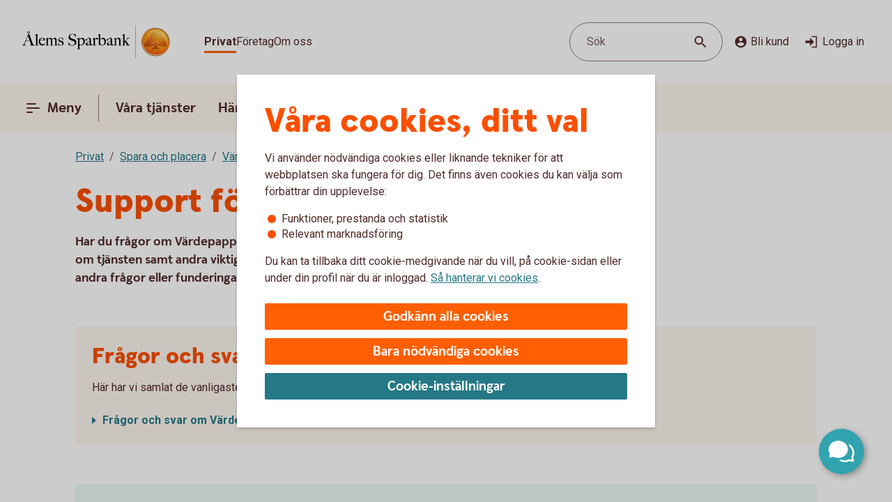

--- FILE ---
content_type: text/css;charset=utf-8
request_url: https://www.alemssparbank.se/etc.clientlibs/wcms/components/atoms/icons/menu.lc-5e0bcddd9d4220aa7cb7229237ba04fd-lc.min.css
body_size: -373
content:
icon-menu{display:inline-block;height:24px;width:24px}
icon-menu-active{display:inline-block;height:24px;width:24px;pointer-events:none}

--- FILE ---
content_type: text/css;charset=utf-8
request_url: https://www.alemssparbank.se/etc.clientlibs/wcms/components/atoms/buttons/navigation-button.lc-27b0d5482429dd1e589c1bfb5807a828-lc.min.css
body_size: -276
content:
button.navigation-button{font-family:SwedbankHeadlineBold,Arial,sans-serif;font-size:1rem;line-height:1.375rem;color:var(--text-regularHigh);padding:4px 12px;-webkit-border-radius:100px;-moz-border-radius:100px;border-radius:100px;display:flex;height:fit-content;align-items:center;outline-offset:2px;border:0;background:0;text-decoration:none;white-space:nowrap;cursor:pointer}
button.navigation-button:hover{background:var(--overlay-regularLow)}
button.navigation-button:active{background:var(--overlay-regularHigh)}
button.navigation-button .pr-8{padding-right:8px}
@media screen and (min-width:56.5625em){button.navigation-button{padding:6px 16px;font-size:1.25rem;line-height:1.625rem}
}

--- FILE ---
content_type: image/svg+xml
request_url: https://www.alemssparbank.se/content/dam/global/brand/logotypes/8434-alems-sparbank-logo-default.svg
body_size: 79018
content:
<svg id="Vector" xmlns="http://www.w3.org/2000/svg" xmlns:xlink="http://www.w3.org/1999/xlink" viewBox="0 0 240 54"><defs><style>.cls-1{fill:none;}.cls-2,.cls-6{fill-rule:evenodd;}.cls-2{fill:url(#Ny_övertoningsruta_3);}.cls-3{fill:url(#Namnlös_övertoning_4);}.cls-4{fill:url(#Namnlös_övertoning_3);}.cls-5{fill:#faaf5a;}.cls-6{fill:url(#Namnlös_övertoning_9);}.cls-7{fill:#dc8730;}.cls-8{fill:#8d4428;}.cls-9{fill:#9f5024;}.cls-10{fill:#ad5725;}.cls-11{fill:#e48e33;}.cls-12{fill:#db7b29;}.cls-13{fill:#ffb560;}.cls-14{fill:#bc6327;}.cls-15{fill:#ffcb80;}.cls-16{fill:#ffd68e;}.cls-17{fill:#d57c3f;}.cls-18{fill:#ffcd85;}.cls-19{fill:#efa952;}.cls-20{fill:#fdac4a;}.cls-21{fill:#eb962a;}.cls-22{fill:#ffc378;}.cls-23{fill:#ffce89;}.cls-24{fill:#ffd79d;}.cls-25{fill:#eeaf67;}.cls-26{fill:#bf6b29;}.cls-27{fill:#fcb664;}.cls-28{fill:#994822;}.cls-29{fill:#d47429;}.cls-30{fill:#e7944b;}.cls-31{fill:#964c25;}.cls-32{fill:#823d1e;}.cls-33{fill:#6c2b13;}.cls-34{fill:#ba6019;}.cls-35{fill:#d89050;}.cls-36{fill:#7e3717;}.cls-37{fill:#94441e;}.cls-38{fill:#dd8732;}.cls-39{fill:#ffc278;}.cls-40{fill:#ea913e;}.cls-41{fill:#c57231;}.cls-42{fill:#642813;}.cls-43{fill:#56220c;}.cls-44{fill:#f49e4d;}.cls-45{fill:#76310a;}.cls-46{fill:#994b17;}.cls-47{fill:#a35622;}.cls-48{fill:#af6638;}.cls-49{fill:#a5572a;}.cls-50{fill:#e69646;}.cls-51{fill:#d27c3c;}.cls-52{fill:#7a2c13;}.cls-53{fill:#c27138;}.cls-54{fill:#9a4921;}.cls-55{fill:#96441e;}.cls-56{fill:#a04e14;}.cls-57{fill:#aa5a28;}.cls-58{fill:#944428;}.cls-59{fill:#ffc283;}.cls-60{fill:#aa5e33;}.cls-61{fill:#e5872b;}.cls-62{fill:#b96534;}.cls-63{fill:#f29b40;}.cls-64{fill:#b46027;}.cls-65{fill:url(#Ny_övertoningsruta_3-2);}.cls-66{fill:url(#Ny_övertoningsruta_3-3);}.cls-67{fill:url(#Ny_övertoningsruta_3-4);}.cls-68{fill:url(#Ny_övertoningsruta_3-5);}.cls-69{fill:url(#Ny_övertoningsruta_3-6);}.cls-70{fill:url(#Ny_övertoningsruta_3-7);}.cls-71{fill:url(#Ny_övertoningsruta_3-8);}.cls-72{fill:url(#Ny_övertoningsruta_3-9);}.cls-73{fill:url(#Ny_övertoningsruta_3-10);}.cls-74{fill:url(#Ny_övertoningsruta_3-11);}.cls-75{fill:url(#Ny_övertoningsruta_3-12);}.cls-76{fill:url(#Ny_övertoningsruta_3-13);}.cls-77{fill:url(#Ny_övertoningsruta_3-14);}.cls-78{fill:url(#Ny_övertoningsruta_3-15);}.cls-79{fill:url(#Ny_övertoningsruta_3-16);}.cls-80{fill:url(#Ny_övertoningsruta_3-17);}.cls-81{fill:url(#Ny_övertoningsruta_3-18);}.cls-82{fill:url(#Ny_övertoningsruta_3-19);}.cls-83{fill:url(#Ny_övertoningsruta_3-20);}.cls-84{fill:url(#Ny_övertoningsruta_3-21);}.cls-85{fill:url(#Ny_övertoningsruta_3-22);}.cls-86{fill:url(#Ny_övertoningsruta_3-23);}.cls-87{fill:url(#Ny_övertoningsruta_3-24);}.cls-88{fill:url(#Ny_övertoningsruta_3-25);}.cls-89{fill:url(#Ny_övertoningsruta_3-26);}.cls-90{fill:url(#Ny_övertoningsruta_3-27);}.cls-91{fill:url(#Ny_övertoningsruta_3-28);}.cls-92{fill:url(#Ny_övertoningsruta_3-29);}.cls-93{fill:url(#Ny_övertoningsruta_3-30);}.cls-94{fill:url(#Ny_övertoningsruta_3-31);}.cls-95{fill:url(#Ny_övertoningsruta_3-32);}.cls-96{fill:url(#Ny_övertoningsruta_3-33);}.cls-97{fill:url(#Ny_övertoningsruta_3-34);}.cls-98{fill:url(#Ny_övertoningsruta_3-35);}.cls-99{fill:url(#Ny_övertoningsruta_3-36);}.cls-100{fill:url(#Ny_övertoningsruta_3-37);}.cls-101{fill:url(#Ny_övertoningsruta_3-38);}.cls-102{fill:url(#Ny_övertoningsruta_3-39);}.cls-103{fill:#f8a943;}.cls-104{fill:#ec9c4b;}</style><radialGradient id="Ny_övertoningsruta_3" cx="222.53" cy="13.25" r="32.92" gradientTransform="translate(-1.44 2.89)" gradientUnits="userSpaceOnUse"><stop offset="0" stop-color="#ffe178"/><stop offset="0.18" stop-color="#ffd05f"/><stop offset="0.4" stop-color="#ffbe46"/><stop offset="0.6" stop-color="#ff9b0f"/><stop offset="0.8" stop-color="#f7780f"/><stop offset="0.9" stop-color="#f3640f"/><stop offset="1" stop-color="#e65f19"/></radialGradient><linearGradient id="Namnlös_övertoning_4" x1="229.01" y1="7.83" x2="203.06" y2="46.07" gradientUnits="userSpaceOnUse"><stop offset="0.02" stop-color="#ffe6a5"/><stop offset="0.11" stop-color="#fcc677"/><stop offset="0.29" stop-color="#f5871e"/><stop offset="0.29" stop-color="#f5871e"/><stop offset="0.56" stop-color="#e1690f"/><stop offset="0.63" stop-color="#cc5c0e"/><stop offset="0.8" stop-color="#9c3d0c"/><stop offset="0.93" stop-color="#7e2a0b"/><stop offset="1" stop-color="#73230a"/></linearGradient><linearGradient id="Namnlös_övertoning_3" x1="204.04" y1="44.77" x2="227.87" y2="9.37" gradientUnits="userSpaceOnUse"><stop offset="0.01" stop-color="#ffe6a0"/><stop offset="0.11" stop-color="#fcc877"/><stop offset="0.33" stop-color="#f5871e"/><stop offset="0.33" stop-color="#f5871e"/><stop offset="0.64" stop-color="#e1690f"/><stop offset="0.65" stop-color="#db650f"/><stop offset="0.76" stop-color="#ae490d"/><stop offset="0.86" stop-color="#8e340b"/><stop offset="0.94" stop-color="#7a280a"/><stop offset="0.99" stop-color="#73230a"/></linearGradient><radialGradient id="Namnlös_övertoning_9" cx="220.77" cy="14.04" r="36.96" gradientUnits="userSpaceOnUse"><stop offset="0" stop-color="#ffc85a"/><stop offset="0.27" stop-color="#f59619"/><stop offset="0.44" stop-color="#e56b16"/><stop offset="0.55" stop-color="#dc5014"/><stop offset="0.79" stop-color="#ba3f18"/><stop offset="0.82" stop-color="#b43c19"/></radialGradient><radialGradient id="Ny_övertoningsruta_3-2" cx="218.52" cy="14.58" r="35.7" gradientTransform="matrix(1, 0, 0, 1, 0, 0)" xlink:href="#Ny_övertoningsruta_3"/><radialGradient id="Ny_övertoningsruta_3-3" cx="218.46" cy="14.55" r="35.81" gradientTransform="matrix(1, 0, 0, 1, 0, 0)" xlink:href="#Ny_övertoningsruta_3"/><radialGradient id="Ny_övertoningsruta_3-4" cx="218.44" cy="14.51" r="35.76" gradientTransform="matrix(1, 0, 0, 1, 0, 0)" xlink:href="#Ny_övertoningsruta_3"/><radialGradient id="Ny_övertoningsruta_3-5" cx="218.56" cy="14.52" r="35.7" gradientTransform="matrix(1, 0, 0, 1, 0, 0)" xlink:href="#Ny_övertoningsruta_3"/><radialGradient id="Ny_övertoningsruta_3-6" cx="217.16" cy="12.91" r="39.56" gradientTransform="matrix(1, 0, 0, 1, 0, 0)" xlink:href="#Ny_övertoningsruta_3"/><radialGradient id="Ny_övertoningsruta_3-7" cx="219.24" cy="14.12" r="36.52" gradientTransform="matrix(1, 0, 0, 1, 0, 0)" xlink:href="#Ny_övertoningsruta_3"/><radialGradient id="Ny_övertoningsruta_3-8" cx="217.87" cy="13.32" r="37.96" gradientTransform="matrix(1, 0, 0, 1, 0, 0)" xlink:href="#Ny_övertoningsruta_3"/><radialGradient id="Ny_övertoningsruta_3-9" cx="218.23" cy="14.63" r="35.9" gradientTransform="matrix(1, 0, 0, 1, 0, 0)" xlink:href="#Ny_övertoningsruta_3"/><radialGradient id="Ny_övertoningsruta_3-10" cx="217.83" cy="14.03" r="37.35" gradientTransform="matrix(1, 0, 0, 1, 0, 0)" xlink:href="#Ny_övertoningsruta_3"/><radialGradient id="Ny_övertoningsruta_3-11" cx="219.03" cy="14.32" r="36.49" gradientTransform="matrix(1, 0, 0, 1, 0, 0)" xlink:href="#Ny_övertoningsruta_3"/><radialGradient id="Ny_övertoningsruta_3-12" cx="217.92" cy="14.58" r="37.53" gradientTransform="matrix(1, 0, 0, 1, 0, 0)" xlink:href="#Ny_övertoningsruta_3"/><radialGradient id="Ny_övertoningsruta_3-13" cx="218.3" cy="14.37" r="36.3" gradientTransform="matrix(1, 0, 0, 1, 0, 0)" xlink:href="#Ny_övertoningsruta_3"/><radialGradient id="Ny_övertoningsruta_3-14" cx="218.39" cy="14.42" r="36.79" gradientTransform="matrix(1, 0, 0, 1, 0, 0)" xlink:href="#Ny_övertoningsruta_3"/><radialGradient id="Ny_övertoningsruta_3-15" cx="218.32" cy="14.66" r="36.38" gradientTransform="matrix(1, 0, 0, 1, 0, 0)" xlink:href="#Ny_övertoningsruta_3"/><radialGradient id="Ny_övertoningsruta_3-16" cx="218.5" cy="14.71" r="37.24" gradientTransform="matrix(1, 0, 0, 1, 0, 0)" xlink:href="#Ny_övertoningsruta_3"/><radialGradient id="Ny_övertoningsruta_3-17" cx="218.32" cy="14.76" r="36.28" gradientTransform="matrix(1, 0, 0, 1, 0, 0)" xlink:href="#Ny_övertoningsruta_3"/><radialGradient id="Ny_övertoningsruta_3-18" cx="218.47" cy="14.66" r="36.41" gradientTransform="matrix(1, 0, 0, 1, 0, 0)" xlink:href="#Ny_övertoningsruta_3"/><radialGradient id="Ny_övertoningsruta_3-19" cx="218.51" cy="14.86" r="37.1" gradientTransform="matrix(1, 0, 0, 1, 0, 0)" xlink:href="#Ny_övertoningsruta_3"/><radialGradient id="Ny_övertoningsruta_3-20" cx="218.6" cy="14.84" r="36.2" gradientTransform="matrix(1, 0, 0, 1, 0, 0)" xlink:href="#Ny_övertoningsruta_3"/><radialGradient id="Ny_övertoningsruta_3-21" cx="218.7" cy="14.47" r="36.77" gradientTransform="matrix(1, 0, 0, 1, 0, 0)" xlink:href="#Ny_övertoningsruta_3"/><radialGradient id="Ny_övertoningsruta_3-22" cx="218.31" cy="14.54" r="36.14" gradientTransform="matrix(1, 0, 0, 1, 0, 0)" xlink:href="#Ny_övertoningsruta_3"/><radialGradient id="Ny_övertoningsruta_3-23" cx="218.69" cy="14.67" r="36.56" gradientTransform="matrix(1, 0, 0, 1, 0, 0)" xlink:href="#Ny_övertoningsruta_3"/><radialGradient id="Ny_övertoningsruta_3-24" cx="218.92" cy="14.19" r="36.92" gradientTransform="matrix(1, 0, 0, 1, 0, 0)" xlink:href="#Ny_övertoningsruta_3"/><radialGradient id="Ny_övertoningsruta_3-25" cx="218.72" cy="14.78" r="36.05" gradientTransform="matrix(1, 0, 0, 1, 0, 0)" xlink:href="#Ny_övertoningsruta_3"/><radialGradient id="Ny_övertoningsruta_3-26" cx="219.19" cy="14.32" r="36.93" gradientTransform="matrix(1, 0, 0, 1, 0, 0)" xlink:href="#Ny_övertoningsruta_3"/><radialGradient id="Ny_övertoningsruta_3-27" cx="218.76" cy="14.37" r="36.23" gradientTransform="matrix(1, 0, 0, 1, 0, 0)" xlink:href="#Ny_övertoningsruta_3"/><radialGradient id="Ny_övertoningsruta_3-28" cx="219.34" cy="14.45" r="37.54" gradientTransform="matrix(1, 0, 0, 1, 0, 0)" xlink:href="#Ny_övertoningsruta_3"/><radialGradient id="Ny_övertoningsruta_3-29" cx="218.71" cy="14.45" r="36.58" gradientTransform="matrix(1, 0, 0, 1, 0, 0)" xlink:href="#Ny_övertoningsruta_3"/><radialGradient id="Ny_övertoningsruta_3-30" cx="219.09" cy="13.69" r="36.97" gradientTransform="matrix(1, 0, 0, 1, 0, 0)" xlink:href="#Ny_övertoningsruta_3"/><radialGradient id="Ny_övertoningsruta_3-31" cx="219.03" cy="14.15" r="36.46" gradientTransform="matrix(1, 0, 0, 1, 0, 0)" xlink:href="#Ny_övertoningsruta_3"/><radialGradient id="Ny_övertoningsruta_3-32" cx="218.99" cy="14.16" r="36.67" gradientTransform="matrix(1, 0, 0, 1, 0, 0)" xlink:href="#Ny_övertoningsruta_3"/><radialGradient id="Ny_övertoningsruta_3-33" cx="218.96" cy="13.86" r="36.86" gradientTransform="matrix(1, 0, 0, 1, 0, 0)" xlink:href="#Ny_övertoningsruta_3"/><radialGradient id="Ny_övertoningsruta_3-34" cx="218.28" cy="13.47" r="37.82" gradientTransform="matrix(1, 0, 0, 1, 0, 0)" xlink:href="#Ny_övertoningsruta_3"/><radialGradient id="Ny_övertoningsruta_3-35" cx="219.04" cy="13.61" r="37.23" gradientTransform="matrix(1, 0, 0, 1, 0, 0)" xlink:href="#Ny_övertoningsruta_3"/><radialGradient id="Ny_övertoningsruta_3-36" cx="218.17" cy="13.44" r="37.63" gradientTransform="matrix(1, 0, 0, 1, 0, 0)" xlink:href="#Ny_övertoningsruta_3"/><radialGradient id="Ny_övertoningsruta_3-37" cx="218.24" cy="13.92" r="36.95" gradientTransform="matrix(1, 0, 0, 1, 0, 0)" xlink:href="#Ny_övertoningsruta_3"/><radialGradient id="Ny_övertoningsruta_3-38" cx="218.1" cy="13.87" r="36.73" gradientTransform="matrix(1, 0, 0, 1, 0, 0)" xlink:href="#Ny_övertoningsruta_3"/><radialGradient id="Ny_övertoningsruta_3-39" cx="217.2" cy="12.62" r="39" gradientTransform="matrix(1, 0, 0, 1, 0, 0)" xlink:href="#Ny_övertoningsruta_3"/></defs><rect class="cls-1" x="239" y="53" width="1" height="1"/><rect class="cls-1" width="1" height="1"/><path class="cls-2" d="M237.2,27A21.2,21.2,0,1,1,216,5.8,21.2,21.2,0,0,1,237.2,27Z"/><path class="cls-3" d="M216,4a23,23,0,1,0,23,23A23,23,0,0,0,216,4Zm0,45a22,22,0,1,1,22-22A22,22,0,0,1,216,49Z"/><path class="cls-4" d="M216,5a22,22,0,1,0,22,22A22,22,0,0,0,216,5Zm0,43a21,21,0,1,1,21-21A21,21,0,0,1,216,48Z"/><path class="cls-5" d="M216,49.1A22.1,22.1,0,1,1,238.1,27,22.12,22.12,0,0,1,216,49.1Zm0-44A21.9,21.9,0,1,0,237.9,27,21.92,21.92,0,0,0,216,5.1Z"/><path class="cls-6" d="M234.39,32.17c-.15.7-2,.57-2.54.56a.92.92,0,0,0-.84.68,12.69,12.69,0,0,1-1.63.14c-1.66,0-2.1-.64-2.1-.64-.75,0-.81.66-1.53.89-.39.12-.9-.69-.9-.69a10.14,10.14,0,0,1-3.4-.25c-.47-.32-1.42-2-1.78-2a3.36,3.36,0,0,0-.55,0c-.5.06-.76.54-.7,1.33s.26,2.33.38,2.86c.21,1,2.13,1.42,2.94,1.84l.08.41c-.95-.12-3.2-.38-2.75.15.16.19.48.5.71.8v.34a10.14,10.14,0,0,0-3.76-1,7.85,7.85,0,0,0-3.76.94l0-.38c.34-.32.55-.54.78-.77s-.7-.34-2.24-.25l.1-.42c.91-.27,2.33-.43,2.51-1.36s.34-3,.34-3c.14-1.23-.8-2-1.33-1.83a3.73,3.73,0,0,0-1.34.74c-.18.29.14.72.11,1.33,0,.35-1.13.37-2.43.28-.53,0-1.47,1-1.7,1A7.53,7.53,0,0,1,206,34c-.28,0-.59-.57-1.1-.6-.29,0-.7.56-.89.54a5.25,5.25,0,0,1-1.8-.53c-.18-.08.16-1.19.12-1.26a2.05,2.05,0,0,0-1.1.07c-.17.11-.64.54-.74.56a4.88,4.88,0,0,1-2.48.07,4.56,4.56,0,0,1,.24-1.52c.46-.46,1.36-1.22,1.23-1.48s-.94-.73-.78-1a4.2,4.2,0,0,1,.36-.52c.21-.27.7.08,1-.07s.43-.61.54-.65a3.37,3.37,0,0,1,.83-.05c.18,0,.44.74.57.74.32,0,.68,0,.79-.17a3.29,3.29,0,0,0,.3-1.24c0-.42-1.22-.77-1.23-1a3.63,3.63,0,0,1,.59-1.56c.32-.11.9-.33.86-.53-.1-.62-.42-1.85-.26-2A8.93,8.93,0,0,1,204,21c.2-.14.52,0,.82.16a.82.82,0,0,0,1.08-.18c.12-.22.09-1.5.26-1.61s.69-.39.84-.48.87.33,1,.19c.39-.46.62-.77.56-1a6,6,0,0,1-.33-1.61,5.87,5.87,0,0,1,.5-1c.25-.33,1.15-.14,1.51-.46s.26-.83.91-.9a7,7,0,0,0,2.26-1.06,6.13,6.13,0,0,1,2.43.14c.31,0,.88-.53,1.15-.56a5.29,5.29,0,0,1,1.56.28c.23.1.26,1.1.79,1.28a6,6,0,0,0,1.25.33c1.07.14,1.38-.73,1.75-.64a2.44,2.44,0,0,1,1.29.95c.29.37-.2,1.7.49,2,.87.36,1.79,1.33,1.72,1.61s-.55,1.15-.34,1.44.81,0,1.08-.1a1.62,1.62,0,0,1,1.08.3,3.34,3.34,0,0,0,.76.79c.47.22,1.16.53,1.23.73.23.67-.32,1.59-.22,1.9,0,0,.87.32,1,.56a17,17,0,0,1,0,1.79,2.47,2.47,0,0,1,1.36,0c.36.13.51.58.67,1.12,0,.14.5.21.55.33.27.65.25,1.08,0,1.19-.6.25-2,.73-1.79,1.29s.43.54.68.57a5.84,5.84,0,0,1,1.75.31A1.7,1.7,0,0,1,234.39,32.17Z"/><path class="cls-7" d="M230.85,23.67l-.53.37a.24.24,0,0,1,.09.11l.51-.32A.77.77,0,0,0,230.85,23.67Z"/><path class="cls-8" d="M230.91,23.8l-.51.33h0s0,.13,0,.23l.5-.33v-.1A.59.59,0,0,0,230.91,23.8Z"/><path class="cls-9" d="M230.93,24l-.5.33c0,.11,0,.28,0,.43l.51-.38Z"/><path class="cls-10" d="M230.93,24.38l-.51.37c0,.53,0,1.21,0,1.21l0,0,.59-.75H231S230.94,25,230.93,24.38Z"/><path class="cls-11" d="M228.3,20l-.46.42.27.31.48-.4A2.44,2.44,0,0,1,228.3,20Z"/><path class="cls-12" d="M228.56,20.26l-.47.4a2.19,2.19,0,0,0,.22.2l.48-.44A1.27,1.27,0,0,1,228.56,20.26Z"/><path class="cls-7" d="M231,25.2l-.6.75a3.26,3.26,0,0,1,.42-.1l.59-.67A1.85,1.85,0,0,0,231,25.2Z"/><path class="cls-13" d="M230.79,25.85l.19,0,.56-.63-.16,0Z"/><path class="cls-13" d="M227.68,20.16l.18.23.46-.42c-.06-.08-.16-.2-.27-.32a1,1,0,0,0-.5-.29l-.58.52A1.42,1.42,0,0,1,227.68,20.16Z"/><path class="cls-14" d="M216.75,12.84l-.05-.58a4.16,4.16,0,0,0-.51.28l.05.6Z"/><path class="cls-15" d="M231.52,25.2l-.57.63h.16l.54-.6Z"/><path class="cls-16" d="M231.63,25.21l-.55.61a1.65,1.65,0,0,1,.69.09l.36-.52A2,2,0,0,0,231.63,25.21Z"/><path class="cls-13" d="M228.45,21l.16.08.5-.46-.19-.09-.16-.08-.48.44A1.2,1.2,0,0,0,228.45,21Z"/><path class="cls-17" d="M217,12.73h.24l0-.55h-.22a1.07,1.07,0,0,0-.4.1l0,.58A1,1,0,0,1,217,12.73Z"/><path class="cls-18" d="M218.38,12.93l.36-.44a8.59,8.59,0,0,0-1.46-.31l0,.55A6.33,6.33,0,0,1,218.38,12.93Z"/><path class="cls-19" d="M218.56,13c.06,0,.11.13.17.28l.38-.49a.54.54,0,0,0-.26-.26l-.14,0-.35.45Z"/><path class="cls-7" d="M218.87,13.68l.41-.55a2.22,2.22,0,0,0-.18-.38l-.38.49C218.76,13.36,218.81,13.53,218.87,13.68Z"/><path class="cls-11" d="M219.23,14.22l.36-.49c-.13-.08-.21-.36-.32-.62l-.41.54A1.14,1.14,0,0,0,219.23,14.22Z"/><path class="cls-18" d="M219.36,14.29a5.64,5.64,0,0,0,1.48.35l.07-.57a2.71,2.71,0,0,1-1.34-.36l-.36.5A.53.53,0,0,0,219.36,14.29Z"/><path class="cls-12" d="M222,14.16l.08-.73a2.61,2.61,0,0,0-.57.36l-.12.76A2.46,2.46,0,0,0,222,14.16Z"/><path class="cls-20" d="M221.37,14.54l.13-.77a1.16,1.16,0,0,1-.61.3l-.08.57A1.4,1.4,0,0,0,221.37,14.54Z"/><path class="cls-21" d="M222.37,14l.11,0,.12-.56a.88.88,0,0,0-.3-.07.67.67,0,0,0-.28.06l-.08.74C222.1,14.05,222.23,13.94,222.37,14Z"/><path class="cls-22" d="M222.85,14.18l.12-.56a3.34,3.34,0,0,0-.4-.18l-.11.56A2.32,2.32,0,0,1,222.85,14.18Z"/><path class="cls-23" d="M223.19,14.43l.21-.53a4.82,4.82,0,0,0-.45-.29l-.12.56A2.47,2.47,0,0,1,223.19,14.43Z"/><path class="cls-24" d="M223.6,14.87l.46-.35a3.21,3.21,0,0,0-.68-.64l-.22.53A2.78,2.78,0,0,1,223.6,14.87Z"/><path class="cls-25" d="M223.7,15l.48-.32a.41.41,0,0,0-.06-.11l-.08-.1-.46.34.07.08A.61.61,0,0,1,223.7,15Z"/><path class="cls-7" d="M223.74,15.88l.57-.41a2,2,0,0,0-.15-.8l-.47.33A3,3,0,0,1,223.74,15.88Z"/><path class="cls-10" d="M223.85,16.64l.5-.39a6.07,6.07,0,0,1,0-.8l-.57.41A1.59,1.59,0,0,0,223.85,16.64Z"/><path class="cls-26" d="M224,16.8l.5-.37a.24.24,0,0,1-.11-.2l-.52.39A.68.68,0,0,0,224,16.8Z"/><path class="cls-27" d="M224.44,16.41l-.5.37a.57.57,0,0,0,.18.12l.11.05.48-.36Z"/><path class="cls-22" d="M224.64,17.18l.44-.32-.39-.28-.48.36A3.62,3.62,0,0,1,224.64,17.18Z"/><path class="cls-16" d="M225.64,18.07l.43-.3a6.59,6.59,0,0,0-1-.93l-.44.33A4.34,4.34,0,0,1,225.64,18.07Z"/><path class="cls-20" d="M225.78,18.28l.43-.32a1.46,1.46,0,0,0-.16-.21l-.42.3A1.82,1.82,0,0,1,225.78,18.28Z"/><path class="cls-7" d="M225.84,18.51l.5-.35a2,2,0,0,0-.14-.22l-.43.31A.41.41,0,0,1,225.84,18.51Z"/><path class="cls-10" d="M225.84,18.51a4,4,0,0,1-.14.41l.72-.49a.69.69,0,0,0-.09-.29l-.48.35Z"/><path class="cls-28" d="M225.54,20l.74-.69c-.14,0,0-.37.13-.75a.53.53,0,0,0,0-.13l-.71.47c-.21.54-.32.89-.19,1.08C225.53,20,225.53,20,225.54,20Z"/><path class="cls-27" d="M225.73,20l.82-.75-.21,0a.13.13,0,0,1-.09,0l-.73.68S225.62,20,225.73,20Z"/><path class="cls-16" d="M226.6,19.87a1.21,1.21,0,0,1,.41,0l.56-.52a2.86,2.86,0,0,0-1-.1l-.82.75A5.63,5.63,0,0,0,226.6,19.87Z"/><path class="cls-24" d="M229.19,21.32l.56-.41a5.48,5.48,0,0,0-.67-.36l-.5.46Z"/><path class="cls-13" d="M229.5,21.51l.55-.34a1.81,1.81,0,0,0-.33-.28l-.55.42Z"/><path class="cls-7" d="M229.67,21.71l.54-.28a1,1,0,0,0-.18-.28l-.56.34c.08.06.17.13.19.2Z"/><path class="cls-8" d="M229.65,22.56l.6-.37a2.13,2.13,0,0,0-.05-.78l-.54.28A1.61,1.61,0,0,1,229.65,22.56Z"/><path class="cls-10" d="M229.43,23.59h0l.61-.38v0a6.87,6.87,0,0,0,.17-1l-.59.37A4,4,0,0,0,229.43,23.59Z"/><path class="cls-13" d="M229.71,23.71l.57-.41c-.14-.05-.21-.08-.2-.12l-.65.41Z"/><path class="cls-16" d="M230.34,24.06l.53-.35a1.11,1.11,0,0,0-.61-.42l-.57.41A2,2,0,0,1,230.34,24.06Z"/><path class="cls-13" d="M232.1,25.38l-.35.52a.56.56,0,0,1,.28.21l.37-.48A.91.91,0,0,0,232.1,25.38Z"/><path class="cls-7" d="M232.63,26a1.87,1.87,0,0,0-.25-.41l-.37.47a1.13,1.13,0,0,1,.22.39Z"/><path class="cls-29" d="M232.4,27s.09.1.21.14l.42-.48-.09-.06c-.13-.09-.2-.34-.32-.61l-.4.45A3.36,3.36,0,0,1,232.4,27Z"/><path class="cls-13" d="M233,26.66l-.43.48c.15.07.35.12.38.2l0,0,.37-.47Z"/><path class="cls-30" d="M233.33,26.87l-.37.47a.75.75,0,0,1,.06.13l.43-.47A.74.74,0,0,0,233.33,26.87Z"/><path class="cls-10" d="M233.07,28.41l.53.16a2.07,2.07,0,0,0-.13-1.53l0-.06-.42.46C233.18,27.89,233.2,28.23,233.07,28.41Z"/><path class="cls-31" d="M232.94,28.51c-.26.11-.7.27-1.07.46l.67.3.79-.37a.64.64,0,0,0,.28-.35l-.53-.17A.29.29,0,0,1,232.94,28.51Z"/><path class="cls-32" d="M232.57,29.25l-.68-.29a3.28,3.28,0,0,0-.37.22l.69.24Z"/><path class="cls-33" d="M231.54,29.16a1.16,1.16,0,0,0-.37.36l.73.07a.37.37,0,0,1,.14-.09l.2-.1Z"/><path class="cls-32" d="M231.92,29.57l-.74-.08a.39.39,0,0,0,0,.35l.68-.09C231.8,29.69,231.86,29.62,231.92,29.57Z"/><path class="cls-34" d="M231.81,29.73l-.68.08a1.22,1.22,0,0,0,.14.28l.68-.27C231.84,29.81,231.81,29.77,231.81,29.73Z"/><path class="cls-10" d="M231.49,30.3l.71-.47-.28,0-.66.26A.56.56,0,0,0,231.49,30.3Z"/><path class="cls-29" d="M231.84,30.4H232l.75-.54-.54,0-.71.46A.75.75,0,0,0,231.84,30.4Z"/><path class="cls-30" d="M232.87,30.51l.68-.48a5.49,5.49,0,0,0-.85-.16l-.75.54C232.24,30.44,232.58,30.46,232.87,30.51Z"/><path class="cls-23" d="M233.58,30.7a.85.85,0,0,1,.21.14l.5-.36a1.54,1.54,0,0,0-.53-.38l-.23-.07-.68.47A2.8,2.8,0,0,1,233.58,30.7Z"/><path class="cls-35" d="M234.05,31.12l.48-.32a2,2,0,0,0-.26-.34l-.51.35A1.74,1.74,0,0,1,234.05,31.12Z"/><path class="cls-14" d="M234.37,32.16a.41.41,0,0,1-.09.19l.54.32a1,1,0,0,0,.12-.38,2.59,2.59,0,0,0-.43-1.51l-.48.32A1.54,1.54,0,0,1,234.37,32.16Z"/><path class="cls-8" d="M234.83,32.64l-.53-.31c-.25.32-1,.4-1.61.4l.2.61C233.65,33.31,234.53,33.16,234.83,32.64Z"/><path class="cls-33" d="M231.84,32.71a.82.82,0,0,0-.26,0l.17.59h0c.08,0,.57,0,1.13,0l-.2-.61C232.35,32.74,232,32.72,231.84,32.71Z"/><path class="cls-8" d="M231.07,33.2l.27.74c.2-.17.22-.57.44-.6l-.17-.6A.93.93,0,0,0,231.07,33.2Z"/><path class="cls-36" d="M231.36,33.91l-.27-.73a1.1,1.1,0,0,0-.11.25l.21.58.12,0Z"/><path class="cls-33" d="M229.38,33.54c-1.66,0-2.09-.66-2.09-.66h0l-.19.7a.3.3,0,0,1,.13.06,4.44,4.44,0,0,0,2.15.52,8.27,8.27,0,0,0,1.85-.17l-.22-.6A14.4,14.4,0,0,1,229.38,33.54Z"/><path class="cls-31" d="M226.43,33.32l-.21.93a2.66,2.66,0,0,0,.63-.51c.14-.13.19-.17.25-.15l.19-.71A1.09,1.09,0,0,0,226.43,33.32Z"/><path class="cls-36" d="M225.73,33.78l-.14.65a1.36,1.36,0,0,0,.66-.19l.21-1A1.54,1.54,0,0,1,225.73,33.78Z"/><path class="cls-33" d="M224.85,33.08h0l-.32.62h0a1.34,1.34,0,0,0,1.07.72l.14-.66C225.36,33.9,224.85,33.08,224.85,33.08Z"/><path class="cls-36" d="M221.44,32.83l-.36.51a4.79,4.79,0,0,0,2,.37l.26-.6A5,5,0,0,1,221.44,32.83Z"/><path class="cls-33" d="M219.67,30.81h-.41l.11.6a.27.27,0,0,1,.2.08c.38.29,1.27,1.74,1.54,1.87l.35-.51C221,32.52,220,30.82,219.67,30.81Z"/><path class="cls-36" d="M219.29,30.81a1,1,0,0,0-.45.1l.31.57a.43.43,0,0,1,.25-.07Z"/><path class="cls-33" d="M218.54,31.24l.49.54a.39.39,0,0,1,.14-.32l-.31-.56A.67.67,0,0,0,218.54,31.24Z"/><path class="cls-31" d="M223.32,33.11l-.27.6c.58,0,1.16,0,1.49,0l.31-.63A12.3,12.3,0,0,1,223.32,33.11Z"/><path class="cls-37" d="M218.39,32.06l.67.43a3.26,3.26,0,0,1,0-.75l-.48-.53A1.72,1.72,0,0,0,218.39,32.06Z"/><path class="cls-10" d="M218.81,35.15l.57-.18c0-.2-.25-1.71-.33-2.5l-.66-.44A30,30,0,0,0,218.81,35.15Z"/><path class="cls-38" d="M219.38,35l-.58.18a1.43,1.43,0,0,0,.23.38l.52-.33A.4.4,0,0,1,219.38,35Z"/><path class="cls-13" d="M219.53,35.16l-.52.32a2.56,2.56,0,0,0,.73.56l.39-.51A3.34,3.34,0,0,1,219.53,35.16Z"/><path class="cls-39" d="M220.66,36.44l.31-.52c-.28-.12-.61-.27-.87-.4l-.39.5A9.1,9.1,0,0,0,220.66,36.44Z"/><path class="cls-40" d="M221.42,36.74l.3-.51-.78-.33-.31.53Z"/><path class="cls-41" d="M221.76,36.9l.37-.43a1.25,1.25,0,0,0-.44-.26l-.3.52Z"/><path class="cls-37" d="M221.81,37.31l.56.52c.12-.08,0-.67-.1-1a1,1,0,0,0-.16-.35l-.38.45Z"/><path class="cls-36" d="M221,37.17l.54.59.67.1c.14,0,.18,0,.21,0l-.59-.54Z"/><path class="cls-36" d="M219.76,38.58l.47.61c.14-.07.11-.48.1-.77l-.57-.18Z"/><path class="cls-42" d="M220.09,37.68a9.68,9.68,0,0,1,1.45.08l-.54-.59c-.87-.08-2-.14-2,.12l1.06.45C220,37.69,220.06,37.68,220.09,37.68Z"/><path class="cls-31" d="M220,37.7l-1-.43a.2.2,0,0,0,0,.16,10.57,10.57,0,0,1,.75.85l.54.17a2,2,0,0,0-.05-.32C220.21,37.93,220,37.76,220,37.7Z"/><path class="cls-33" d="M219.52,38.44l0,.66c.41.15.62.15.71.07l-.5-.63Z"/><path class="cls-36" d="M216.45,37.62l-.13.62a8.72,8.72,0,0,1,3,.75l.29.12,0-.66A9.83,9.83,0,0,0,216.45,37.62Z"/><path class="cls-33" d="M212.48,38.43l-.29.77a8.06,8.06,0,0,1,4.16-1l.13-.62A7.62,7.62,0,0,0,212.48,38.43Z"/><path class="cls-43" d="M212.23,38.55l-.41.7c.07,0,.21,0,.41-.07l.29-.77Z"/><path class="cls-33" d="M211.77,39.19a.11.11,0,0,0,.08.07l.42-.73,0-.38-.58,0A2.4,2.4,0,0,0,211.77,39.19Z"/><path class="cls-37" d="M212.06,37.64c.15,0-.36.29-.41.52l.59,0c.34-.32.56-.54.78-.77,0,0,.08-.1,0-.14Z"/><path class="cls-43" d="M212.46,37.11l-.66.51c.22,0,.27,0,.28,0l1-.36C213.08,37.19,212.86,37.13,212.46,37.11Z"/><path class="cls-33" d="M210.74,37.14l-.59.41c.11.22,1,0,1.68.07l.66-.51A15.47,15.47,0,0,0,210.74,37.14Z"/><path class="cls-37" d="M210.89,36.72l-.33-.44a2.21,2.21,0,0,0-.42,1.2.17.17,0,0,0,0,.1l.61-.45Z"/><path class="cls-14" d="M212,36.47l-.45-.49-.89.25-.1.07.34.46C211.2,36.66,211.66,36.56,212,36.47Z"/><path class="cls-44" d="M212.64,36.22l-.48-.47a5.66,5.66,0,0,1-.66.24l.44.49A4.82,4.82,0,0,0,212.64,36.22Z"/><path class="cls-38" d="M213.19,35.81l-.47-.46a1.54,1.54,0,0,1-.58.41l.48.47A1.51,1.51,0,0,0,213.19,35.81Z"/><path class="cls-45" d="M213.39,35.39c.15-.81.36-3.11.35-3.24l-.63.18c-.07.81-.18,2.31-.31,2.85a.39.39,0,0,1-.1.19l.47.46A1,1,0,0,0,213.39,35.39Z"/><path class="cls-31" d="M213.39,31l-.47.36a1.57,1.57,0,0,1,.19,1l.63-.18A1.94,1.94,0,0,0,213.39,31Z"/><path class="cls-33" d="M212.38,30.53a3.75,3.75,0,0,0-1.37.76l.64.44c-.07-.29.75-.62.91-.62a.55.55,0,0,1,.37.3l.47-.36A1,1,0,0,0,212.38,30.53Z"/><path class="cls-31" d="M211,31.28c-.12.2,0,.46.06.78l.68.51a4.65,4.65,0,0,0-.11-.87l-.63-.43Z"/><path class="cls-36" d="M211.13,32.61a.12.12,0,0,1,0,.09l.4.45a.74.74,0,0,0,.27-.6l-.69-.52A2.07,2.07,0,0,1,211.13,32.61Z"/><path class="cls-37" d="M210.67,32.87l.25.52a1.12,1.12,0,0,0,.59-.25l-.41-.45C211.05,32.77,210.9,32.83,210.67,32.87Z"/><path class="cls-33" d="M208.7,32.88l.13.58c.45,0,1.57,0,2.11-.08l-.24-.51A11.07,11.07,0,0,1,208.7,32.88Z"/><path class="cls-46" d="M207.71,33.4l.19.65a3.14,3.14,0,0,1,.79-.58h.16l-.13-.58A1.88,1.88,0,0,0,207.71,33.4Z"/><path class="cls-36" d="M207.74,33.38c-.36.28-.62.54-.75.55l.16.58a2,2,0,0,0,.77-.49Z"/><path class="cls-33" d="M206,34c-.25,0-.56-.47-1-.58l0,.59a.33.33,0,0,1,.17.1,1.19,1.19,0,0,0,.78.47,9.81,9.81,0,0,0,1.28-.06l-.17-.58A9.17,9.17,0,0,1,206,34Z"/><path class="cls-47" d="M204.85,33.38c-.2,0-.46.26-.66.42l.12.65a3.43,3.43,0,0,0,.49-.41.18.18,0,0,1,.18,0l0-.6Z"/><path class="cls-36" d="M204.22,33.79a.62.62,0,0,1-.27.15h0l0,.6a.67.67,0,0,0,.37-.11Z"/><path class="cls-33" d="M202.18,33.41a.11.11,0,0,1,0,0l-.5.32a1,1,0,0,0,.35.3,6.3,6.3,0,0,0,2,.56l-.05-.6A5.32,5.32,0,0,1,202.18,33.41Z"/><path class="cls-48" d="M202.24,32.54l-.67.51c0,.08,0,.19,0,.3a.5.5,0,0,0,.12.35l.49-.32A1.87,1.87,0,0,1,202.24,32.54Z"/><path class="cls-36" d="M202.3,32.15h0l-.76.62h0s0,.09,0,.32l.66-.51A1.45,1.45,0,0,0,202.3,32.15Z"/><path class="cls-33" d="M201.31,32.16l.06.73a.48.48,0,0,1,.11-.09.13.13,0,0,1,.07,0l.75-.61A2.28,2.28,0,0,0,201.31,32.16Z"/><path class="cls-49" d="M201.17,32.22c-.12.07-.4.31-.58.45l.27.58a5.77,5.77,0,0,0,.53-.38l0-.72A.54.54,0,0,0,201.17,32.22Z"/><path class="cls-33" d="M200.43,32.77a4.59,4.59,0,0,1-2.47.07l-.54.29,0,0c.24.31,1.31.51,3.08.21a1.28,1.28,0,0,0,.36-.13l-.27-.59A.66.66,0,0,1,200.43,32.77Z"/><path class="cls-49" d="M198.14,31.55l-.54-.22a4.81,4.81,0,0,0-.16,1.83l.54-.31A7.31,7.31,0,0,1,198.14,31.55Z"/><path class="cls-50" d="M198.22,31.36l.22-.22-.54-.35a1.3,1.3,0,0,0-.18.23,1.27,1.27,0,0,0-.13.34l.54.22A.59.59,0,0,1,198.22,31.36Z"/><path class="cls-51" d="M199.45,29.88l-.85.1,0,0c.07.12-.43.47-.74.8l.53.36C198.86,30.74,199.52,30.12,199.45,29.88Z"/><path class="cls-52" d="M199.44,29.86a5.79,5.79,0,0,0-.48-.46l-.73.06a5.83,5.83,0,0,0,.39.54l.83-.09A.07.07,0,0,0,199.44,29.86Z"/><path class="cls-9" d="M198.65,28.92l-.64,0a1.22,1.22,0,0,0,.24.58l.74-.05C198.81,29.26,198.62,29.06,198.65,28.92Z"/><path class="cls-7" d="M198.79,28.68l-.61-.18-.15.27a.24.24,0,0,0,0,.15l.64,0C198.64,28.89,198.66,28.87,198.79,28.68Z"/><path class="cls-26" d="M199,28.34a.24.24,0,0,1,.11-.08l-.22-.56a2.13,2.13,0,0,0-.76.83l.61.18A4.28,4.28,0,0,1,199,28.34Z"/><path class="cls-10" d="M199.54,28.28l-.09-.65a.86.86,0,0,0-.56.08l.22.56A.79.79,0,0,1,199.54,28.28Z"/><path class="cls-7" d="M199.42,27.63l.1.65a1,1,0,0,0,.38,0l-.12-.71A1.89,1.89,0,0,1,199.42,27.63Z"/><path class="cls-26" d="M199.84,27.58l-.08,0,.12.7a.27.27,0,0,0,.13-.05Z"/><path class="cls-50" d="M200.32,27.92l-.21-.69c-.13.15-.24.34-.29.37l.17.69A1.1,1.1,0,0,0,200.32,27.92Z"/><path class="cls-7" d="M200.1,27.25l.2.7a2.62,2.62,0,0,1,.17-.27l-.17-.62A.92.92,0,0,0,200.1,27.25Z"/><path class="cls-26" d="M200.52,27.64l.08,0-.07-.63-.15,0-.1,0,.17.62S200.5,27.64,200.52,27.64Z"/><path class="cls-10" d="M201.19,27.58l0-.61a3.33,3.33,0,0,0-.73,0l.08.62A3.44,3.44,0,0,1,201.19,27.58Z"/><path class="cls-26" d="M201.2,27l0,.61h.18l.15-.61Z"/><path class="cls-20" d="M201.5,27h0l-.15.61h0s0,0,.08,0l.27-.61Z"/><path class="cls-50" d="M201.61,27.9l.29-.69a.48.48,0,0,0-.23-.2l-.27.6A1,1,0,0,1,201.61,27.9Z"/><path class="cls-26" d="M201.81,28.24l.29-.73c-.07-.1-.15-.25-.22-.33l-.29.68C201.66,28,201.74,28.14,201.81,28.24Z"/><path class="cls-50" d="M201.92,28.33h.13l.19-.64a1.93,1.93,0,0,1-.17-.21l-.28.72C201.84,28.28,201.88,28.33,201.92,28.33Z"/><path class="cls-49" d="M202.63,28.25l-.27-.57,0,0c-.05,0-.06,0-.11,0l-.2.67A1.31,1.31,0,0,0,202.63,28.25Z"/><path class="cls-50" d="M202.73,28.15a.67.67,0,0,0,.06-.15l-.39-.47c0,.09,0,.15-.06.16h0l.27.56A.24.24,0,0,0,202.73,28.15Z"/><path class="cls-7" d="M202.9,27.7l-.47-.4a1.78,1.78,0,0,1,0,.26l.4.46A2.39,2.39,0,0,0,202.9,27.7Z"/><path class="cls-53" d="M203,26.9a.25.25,0,0,0,0-.08l-.62.19a.64.64,0,0,1,0,.32l.47.39A2.9,2.9,0,0,0,203,26.9Z"/><path class="cls-52" d="M202.62,26.45l-.65.25c.2.13.41.26.43.33l.62-.18A.8.8,0,0,0,202.62,26.45Z"/><path class="cls-54" d="M202.16,26.18l-.61.22a4.6,4.6,0,0,0,.45.32l.65-.25A4.85,4.85,0,0,0,202.16,26.18Z"/><path class="cls-10" d="M201.8,25.87l-.54.14a.83.83,0,0,0,.31.41l.62-.22C201.91,26,201.79,26,201.8,25.87Z"/><path class="cls-55" d="M201.28,25.75s0,.11,0,.14a.34.34,0,0,0,0,.14l.54-.14a1.06,1.06,0,0,1,0-.2Z"/><path class="cls-10" d="M201.86,25.56l-.53,0c0,.08,0,.18-.06.24l.55-.06S201.84,25.62,201.86,25.56Z"/><path class="cls-50" d="M202.26,24.49l-.48-.27a6.26,6.26,0,0,0-.46,1.34l.53,0A4.84,4.84,0,0,1,202.26,24.49Z"/><path class="cls-44" d="M201.77,24.24l.48.28a.45.45,0,0,1,.11-.15l-.49-.29Z"/><path class="cls-7" d="M202.52,24.31,202,24a.54.54,0,0,0-.14.16l.49.28s0,0,0,0Z"/><path class="cls-56" d="M203,24.08l-.55-.36-.45.2L202,24l.52.35A4.25,4.25,0,0,0,203,24.08Z"/><path class="cls-44" d="M202.64,23.57v0a.38.38,0,0,1-.18.13l.54.36c.14-.09.26-.19.25-.29Z"/><path class="cls-50" d="M203.25,23.81c0-.21-.1-.52-.16-.81l-.56-.14a4.45,4.45,0,0,1,.11.73l.61.24Z"/><path class="cls-7" d="M203,22.09l-.51-.14a6.13,6.13,0,0,0,.1.94l.56.14A6.9,6.9,0,0,1,203,22.09Z"/><path class="cls-57" d="M203,21.81l.15-.12-.51-.36a.81.81,0,0,0-.19.64l.51.14A.46.46,0,0,1,203,21.81Z"/><path class="cls-58" d="M203.91,21.14l-.2-.63a13.81,13.81,0,0,0-1.1.84l.5.36C203.35,21.51,203.67,21.3,203.91,21.14Z"/><path class="cls-49" d="M204,21.05a.36.36,0,0,1,.19-.05l0-.66a.63.63,0,0,0-.34.07l-.17.12.19.63Z"/><path class="cls-59" d="M204.62,21.11v-.68a1.44,1.44,0,0,0-.44-.09l0,.66A1,1,0,0,1,204.62,21.11Z"/><path class="cls-13" d="M204.6,20.43v.67a1.22,1.22,0,0,0,1.07.16l-.22-.57C205.34,20.77,205,20.55,204.6,20.43Z"/><path class="cls-53" d="M206,21l-.48-.42c0,.06,0,.08,0,.1l.21.57A.57.57,0,0,0,206,21Z"/><path class="cls-58" d="M205.52,19.94c0,.19,0,.43,0,.68L206,21a2.15,2.15,0,0,0,.1-.61Z"/><path class="cls-10" d="M206.07,20.16l-.52-.51c0,.09,0,.21,0,.31l.53.49A2.83,2.83,0,0,1,206.07,20.16Z"/><path class="cls-7" d="M206.15,19.55l-.42-.45a1.13,1.13,0,0,0-.18.58l.52.5A3.14,3.14,0,0,1,206.15,19.55Z"/><path class="cls-60" d="M206.21,19.43l.17-.11-.39-.43-.2.14-.08.09.43.45A.26.26,0,0,1,206.21,19.43Z"/><path class="cls-58" d="M206.9,19l-.17-.59a5.89,5.89,0,0,0-.77.48l.4.42Z"/><path class="cls-10" d="M207,19a.23.23,0,0,1,.15,0l-.18-.62a1.38,1.38,0,0,0-.29.12l.17.6Z"/><path class="cls-59" d="M207.32,19l-.18-.66a.5.5,0,0,0-.17,0l.19.62Z"/><path class="cls-13" d="M207.71,19.11l-.17-.68a2.83,2.83,0,0,0-.42-.13l.17.66Z"/><path class="cls-61" d="M208,19.13v0l-.22-.59h0a2.51,2.51,0,0,1-.29-.1l.18.68C207.85,19.15,208,19.19,208,19.13Z"/><path class="cls-10" d="M208.23,18.9l-.29-.51c-.06.08-.11.13-.14.13l.24.61Z"/><path class="cls-58" d="M208.61,18.27l-.57-.12v0a.63.63,0,0,1-.12.23l.29.51A1.78,1.78,0,0,0,208.61,18.27Z"/><path class="cls-62" d="M208.61,18.12a1.05,1.05,0,0,1-.05-.19l-.61-.12c.05.19.09.34.09.37l.56.11A.33.33,0,0,0,208.61,18.12Z"/><path class="cls-10" d="M208.38,17.27l-.58-.12c0,.23.11.5.16.69l.6.12C208.51,17.77,208.44,17.51,208.38,17.27Z"/><path class="cls-63" d="M208.29,16.49l-.54-.13a.8.8,0,0,0,0,.15,2.3,2.3,0,0,0,.08.66l.58.12C208.27,16.83,208.23,16.59,208.29,16.49Z"/><path class="cls-7" d="M208.65,15.75l-.35-.48a4.46,4.46,0,0,0-.56,1.11l.54.13C208.4,16.26,208.5,16,208.65,15.75Z"/><path class="cls-14" d="M208.78,15.56a.49.49,0,0,1,.13-.1l-.27-.56a1,1,0,0,0-.21.19l-.15.22.35.47Z"/><path class="cls-58" d="M209.27,15.36l-.26-.6a1,1,0,0,0-.39.16l.26.55A1.21,1.21,0,0,1,209.27,15.36Z"/><path class="cls-64" d="M209,14.77l.26.59c.36-.06.83-.06,1.06-.27l-.24-.69C209.89,14.71,209.4,14.67,209,14.77Z"/><path class="cls-10" d="M210.63,14.63l-.26-.71a1.15,1.15,0,0,0-.28.43.25.25,0,0,1,0,.07l.24.68h0A1.34,1.34,0,0,0,210.63,14.63Z"/><path class="cls-7" d="M211.21,14.2l-.13-.58a1.16,1.16,0,0,0-.73.33l.26.72C210.72,14.43,210.76,14.24,211.21,14.2Z"/><path class="cls-20" d="M212,14l-.14-.57a2.17,2.17,0,0,1-.68.19h-.07l.12.58A2.86,2.86,0,0,0,212,14Z"/><path class="cls-14" d="M212.73,13.58l-.16-.57a4.45,4.45,0,0,1-.78.42l.13.57A5.6,5.6,0,0,0,212.73,13.58Z"/><path class="cls-26" d="M213.41,13.17l-.12-.61a1.05,1.05,0,0,0-.26.13c-.13.1-.29.22-.48.34l.16.57C213,13.42,213.26,13.25,213.41,13.17Z"/><path class="cls-20" d="M213.45,13.14a2.43,2.43,0,0,1,1.05-.07l0-.55a2.79,2.79,0,0,0-1.2.05l.13.61Z"/><path class="cls-22" d="M215.42,13.19l0-.51c-.27,0-.62-.12-.95-.16l0,.55C214.8,13.09,215.16,13.15,215.42,13.19Z"/><path class="cls-20" d="M215.87,13.28h0v-.56a1.53,1.53,0,0,1-.53,0l0,.51Z"/><path class="cls-17" d="M216.26,13.13l0-.6a1.12,1.12,0,0,1-.35.19v.56A.84.84,0,0,0,216.26,13.13Z"/><path class="cls-65" d="M214.91,24.73c-.07.17-.26.85-.56,1.06s-1.14,0-1.34.08a.34.34,0,0,0,.05.57,23.64,23.64,0,0,1,2.5,1.34c.08,0,.2,0,.24-.18s.45-2.68.41-2.77C216.07,24.49,215,24.57,214.91,24.73Z"/><path class="cls-66" d="M217.82,25.21c0,.07-.37,2.77-.31,2.8a30.37,30.37,0,0,1,2.4-1.9c.08-.05,0-.22,0-.24a3.34,3.34,0,0,0-.68-.85C219.12,25,217.83,25.19,217.82,25.21Z"/><path class="cls-67" d="M218.43,29.4c0,.15,1,.34,1.81.05.21-.07.51-.89.9-1s1.34.27,1.64,0,.19-.85-.16-.87a6.46,6.46,0,0,1-1.75-.31C220.78,27.22,218.54,28.49,218.43,29.4Z"/><path class="cls-68" d="M211.73,27.65c-.08.05-.29.6-.51.76a.61.61,0,0,1-.4.09,1.72,1.72,0,0,1-.72-.17,1,1,0,0,0-.43-.14c-.25,0-.51.29-.61.58-.23.69,1.1,1,1.28,1.08a2.42,2.42,0,0,0,1.32-.43,2.32,2.32,0,0,1,1-.29c.28,0,.64.18,1.11.23a.31.31,0,0,0,.21-.15.47.47,0,0,0,0-.4,9.82,9.82,0,0,0-1.64-1C212.18,27.7,211.83,27.59,211.73,27.65Z"/><path class="cls-69" d="M228.32,29.16a1.07,1.07,0,0,0,.1.49c0,.06.52,0,.54,0s0-.4-.36-.66C228.54,28.89,228.31,29.06,228.32,29.16Z"/><path class="cls-70" d="M200.33,30.38a1,1,0,0,0,0,.7c.2.17.83-.29.94-.44a.4.4,0,0,0,.12-.31c0-.21-.12-.25-.2-.25A4,4,0,0,0,200.33,30.38Z"/><path class="cls-71" d="M229.61,27.25a.33.33,0,0,0-.32.37c0,.23.15.41.65.38s.6.29.86.29c.56,0,.45-.54.46-.79S230.27,27.22,229.61,27.25Z"/><path class="cls-72" d="M226.21,21.7a.37.37,0,0,0-.28.46c.07.09.37,0,.76.22a4.26,4.26,0,0,1,.66,1,.78.78,0,0,0,.72.25c.17-.1-.17-1.15-.28-1.2a10.73,10.73,0,0,1-.92-.6A2,2,0,0,0,226.21,21.7Z"/><path class="cls-73" d="M228.17,25.67a.41.41,0,0,0-.17.49,1.18,1.18,0,0,0,.86.21A.28.28,0,0,0,229,26c0-.12-.27-.77-.46-.77S228.33,25.54,228.17,25.67Z"/><path class="cls-74" d="M205.55,25.93a2.34,2.34,0,0,0-.69.87c-.08.13-.17.4-.1.4a.39.39,0,0,0,.39-.17c.27-.43.63-.23.78-.37.4-.38.4-.79.35-.85A.86.86,0,0,0,205.55,25.93Z"/><path class="cls-75" d="M223.9,19.44a1.22,1.22,0,0,0,0,1.2c.09.07.39,0,.45-.08a1,1,0,0,0-.22-1C224.07,19.47,224,19.4,223.9,19.44Z"/><path class="cls-76" d="M225.1,24c-.18.06-.56.41-.48.55s.2.14.64.09c.18,0,.39.32.5.37a2.56,2.56,0,0,0,.64.18.45.45,0,0,0,.28-.36c0-.06-.37-.3-.46-.42-.24-.28-.07-.45-.15-.56A2.58,2.58,0,0,0,225.1,24Z"/><path class="cls-77" d="M219.93,22c0,.09.26.27.36.25a3.88,3.88,0,0,1,.44-.14c.38,0,1,.45,1.26.38a.45.45,0,0,0,.16-.46,1.28,1.28,0,0,0-.8-.37c-.35,0-.61-.22-.75-.15C220.08,21.73,220,21.69,219.93,22Z"/><path class="cls-78" d="M221,19c0,.09.14.24.51.56.16.13.19.43.39.67,0,0,.35.13.36.06.05-.29-.18-.4-.16-.71,0-.49,0-.62-.06-.73a1.36,1.36,0,0,0-.69-.18C221.21,18.64,221,18.83,221,19Z"/><path class="cls-79" d="M216.47,16.75c0,.22.31.56.44.56s.5-.3.83-.29a.45.45,0,0,0,.48-.52.47.47,0,0,0-.37-.18.55.55,0,0,1-.65,0C217,16.19,216.58,16.2,216.47,16.75Z"/><path class="cls-80" d="M221.18,16.7c.06.19.16.17.24.1a.72.72,0,0,1,.49-.19c.32,0,.69,1,.82,1s.13-.43.1-.62a2,2,0,0,0-.39-.74,1.5,1.5,0,0,0-.79-.42C221.38,15.81,221.12,16.5,221.18,16.7Z"/><path class="cls-81" d="M217.87,18.53c-.26.36-.51.39-.78.64s-.21.67,0,.67.26-.29,1-.56a1.63,1.63,0,0,1,1.24-.15c.24,0,.35-.26.32-.31a3.09,3.09,0,0,0-.89-.42A1.33,1.33,0,0,0,217.87,18.53Z"/><path class="cls-82" d="M217.1,14.37c-.13.23.06.69.57.74a.43.43,0,0,0,.44-.62C218,14.24,217.24,14.12,217.1,14.37Z"/><path class="cls-83" d="M213.87,14.71c-.05.14,0,.43.12.49s.27-.21.58-.17.5.38.61.38.43-.29.29-.74c0,0-.07,0-.22-.11s-.17-.25-.24-.25C214.63,14.31,214,14.34,213.87,14.71Z"/><path class="cls-84" d="M212.81,21.09c-.25.16-.65.46-.55.82,0,.12.49,0,.74,0a.81.81,0,0,0,.6-.88C213.47,20.83,213.24,20.82,212.81,21.09Z"/><path class="cls-85" d="M222.92,23.37c-.21.54-.21.75,0,.8s.3-.05.87-.73c.08-.11.41-.16.43-.17a.52.52,0,0,0,.23-.36c0-.11-.59-.37-.72-.36S223,23.28,222.92,23.37Z"/><path class="cls-86" d="M214.7,18.5c-.42.58-.39,1.29-.12,1.31.11,0,.21-.21.23-.3s0-.25.11-.44a.31.31,0,0,1,.29-.14s.15-.51,0-.61S214.85,18.29,214.7,18.5Z"/><path class="cls-87" d="M206.84,23.19a1,1,0,0,0-.29.53c0,.19.18.4.55.3s.43-.3.91-.54c.23-.11.25-.39.13-.42a5.44,5.44,0,0,0-.57-.13A1.3,1.3,0,0,0,206.84,23.19Z"/><path class="cls-88" d="M211,16.36a3.36,3.36,0,0,1-.63.12.84.84,0,0,0-.57.65,4.65,4.65,0,0,0,.36,1.49.38.38,0,0,0,.34,0c.12-.08-.14-1.19.08-1.45s1.33-.5,1.44-.68,0-.7-.12-.71S211.24,16.23,211,16.36Z"/><path class="cls-89" d="M204.69,22.23a1.84,1.84,0,0,0-.47.33.52.52,0,0,0-.13.5c0,.14.15.17.31.05a.87.87,0,0,1,.59-.28c.1,0,.13-.35,0-.49A.31.31,0,0,0,204.69,22.23Z"/><path class="cls-90" d="M209.18,26s.47.41.3.6-.16,0-.49.09a1.43,1.43,0,0,0-.65.41,1.84,1.84,0,0,1-.75.45.3.3,0,0,1-.2-.08.59.59,0,0,1-.08-.43c0-.08.12-.36.26-.38a1.79,1.79,0,0,0,.76-.24C208.65,26.22,208.66,25.93,209.18,26Z"/><path class="cls-91" d="M207.31,21a.56.56,0,0,0-.2.38c0,.18.28.48.49.28s.53-.85.36-.93S207.45,20.84,207.31,21Z"/><path class="cls-92" d="M210.27,20.27a1.53,1.53,0,0,0-1.15.88.31.31,0,0,0,.22.35c.19,0,.57-.58.8-.65a1.69,1.69,0,0,1,.73.13c.33.11.43.19.49,0s0-.61-.2-.66A2,2,0,0,0,210.27,20.27Z"/><path class="cls-93" d="M203.45,32c0,.27.11.43.65.46s.55-.32.48-.34a1.9,1.9,0,0,1-.75-.49A.38.38,0,0,0,203.45,32Z"/><path class="cls-94" d="M203.07,29.18a.66.66,0,0,0,.06.37.41.41,0,0,0,.2.13c.11,0,.21,0,.52-.24.12-.1.25-.09.34-.19a.23.23,0,0,0,0-.22.75.75,0,0,0-.44-.34A1.32,1.32,0,0,0,203.07,29.18Z"/><path class="cls-95" d="M204.61,24.34a1.28,1.28,0,0,0-.66.17.64.64,0,0,0-.36.63.36.36,0,0,0,.26.32.38.38,0,0,0,.39-.2.52.52,0,0,1,.5-.39c.21,0,.36,0,.43-.13s.05-.34,0-.35A1.75,1.75,0,0,0,204.61,24.34Z"/><path class="cls-96" d="M207,31.57c0,.24.13.4.26.4s.37-.11.52-.12.33.07.36,0a.43.43,0,0,0-.06-.4c-.08-.18-.3-.09-.4-.09s-.37-.16-.45-.16S207,31.48,207,31.57Z"/><path class="cls-97" d="M221.74,31.1a1,1,0,0,0,1,.24c.12,0,.23-.35.08-.43a1.16,1.16,0,0,0-.94-.15A.23.23,0,0,0,221.74,31.1Z"/><path class="cls-98" d="M205.25,30.13c-.3.1-.44.18-.48.42s.14.23.42.23c.46,0,.68-.23.68-.43C205.87,30,205.52,30.05,205.25,30.13Z"/><path class="cls-99" d="M224.36,31.57c.15.26.54,0,1,.18.14.05.34.42.57.36s.25-.49.26-.79-.42-.33-.6-.26a5.35,5.35,0,0,1-1.07.27A.25.25,0,0,0,224.36,31.57Z"/><path class="cls-100" d="M224.89,29c0,.12.74,0,1,.22s.69.28.73.2a.57.57,0,0,0-.2-.69,1.59,1.59,0,0,0-.73-.25C224.94,28.52,224.85,28.87,224.89,29Z"/><path class="cls-101" d="M229.56,31.05c-.15,0-.36.39-.68.37s-.48-.17-.61-.16-.49.44-.42.55a1.48,1.48,0,0,0,1.12.36.51.51,0,0,0,.47-.24c.15-.23.42-.27.49-.33a.61.61,0,0,0,0-.33A.51.51,0,0,0,229.56,31.05Z"/><path class="cls-102" d="M231.82,31.43A.36.36,0,0,0,232,32c.11,0,.66-.1.7-.2a.51.51,0,0,0-.27-.51C232.3,31.24,231.93,31.27,231.82,31.43Z"/><path class="cls-9" d="M219,28.57l-.13-.11a1.83,1.83,0,0,0-.57.86l.17,0A1.59,1.59,0,0,1,219,28.57Z"/><path class="cls-63" d="M218.29,29.31a.65.65,0,0,0,0,.14c0,.09.11.16.25.2l.07-.15a.3.3,0,0,1-.15-.08.11.11,0,0,1,0-.08Z"/><path class="cls-13" d="M219.27,29.57a2.41,2.41,0,0,1-.66-.07l-.07.15a3.14,3.14,0,0,0,1.85-.11l-.14-.12A2.61,2.61,0,0,1,219.27,29.57Z"/><path class="cls-13" d="M210.23,18.61l-.13.11a.52.52,0,0,0,.5,0l-.12-.13A.46.46,0,0,1,210.23,18.61Z"/><path class="cls-19" d="M210.48,17.83a3.55,3.55,0,0,1,0,.8l.11.13s0,0,0,0a1.94,1.94,0,0,0,0-.72c0-.28-.08-.62.06-.74l-.11-.13C210.43,17.28,210.46,17.56,210.48,17.83Z"/><path class="cls-20" d="M231.82,31.74l-.17,0a.52.52,0,0,0,.25.28l.09-.15A.28.28,0,0,1,231.82,31.74Z"/><path class="cls-36" d="M221.67,15.85a1.51,1.51,0,0,1,.6.28l.09-.14a1.53,1.53,0,0,0-.69-.31.57.57,0,0,0-.46.36l.15.08S221.51,15.85,221.67,15.85Z"/><path class="cls-36" d="M204.61,22.3a.27.27,0,0,1,.27,0l.05-.16a.49.49,0,0,0-.43.06l-.23.17.11.13Z"/><path class="cls-63" d="M219.53,19a.22.22,0,0,1-.14.09l0,.17a.43.43,0,0,0,.21-.11Z"/><path class="cls-20" d="M210,29.72l-.06.15.34.12.05-.16Z"/><path class="cls-13" d="M212.17,16.52a.71.71,0,0,0,0-.27H212a1.16,1.16,0,0,1,0,.21.18.18,0,0,1,0,.08l.14.1A.27.27,0,0,0,212.17,16.52Z"/><path class="cls-7" d="M215.25,18.52a.55.55,0,0,1,0,.22l.17,0a.91.91,0,0,0,0-.33Z"/><path class="cls-20" d="M214.8,19.4c0,.2-.14.38-.22.38l0,.17a.53.53,0,0,0,.35-.44.61.61,0,0,1,.07-.35L215,19A.54.54,0,0,0,214.8,19.4Z"/><path class="cls-20" d="M229.06,26.37l-.13-.1a.16.16,0,0,1-.07.07l.06.16A.39.39,0,0,0,229.06,26.37Z"/><path class="cls-36" d="M217.83,14.32l0-.16c-.2-.06-.67-.16-.88.11l.13.11C217.24,14.2,217.65,14.26,217.83,14.32Z"/><path class="cls-9" d="M218.09,14.5a.59.59,0,0,1,0,.14l.17,0a.85.85,0,0,0,0-.23.51.51,0,0,0-.37-.29l-.06.15C218,14.36,218.06,14.42,218.09,14.5Z"/><path class="cls-13" d="M217.41,15l-.06.16c.53.23.91-.06.93-.49l-.17,0C218.13,15,217.87,15.21,217.41,15Z"/><path class="cls-7" d="M217.11,14.67l-.17,0a.79.79,0,0,0,.41.46l.06-.16A.57.57,0,0,1,217.11,14.67Z"/><path class="cls-9" d="M217.13,14.38l-.13-.11a.52.52,0,0,0-.06.44l.17,0A.34.34,0,0,1,217.13,14.38Z"/><path class="cls-9" d="M215.09,14.41a.59.59,0,0,0,.35.27.43.43,0,0,1,0,.28l.17,0c0-.23,0-.48-.19-.49s-.23-.19-.29-.26a.13.13,0,0,0-.06-.05l-.09.15S215.05,14.37,215.09,14.41Z"/><path class="cls-36" d="M215,14.35l.09-.15a1.88,1.88,0,0,0-1.19.21l.13.11A1.88,1.88,0,0,1,215,14.35Z"/><path class="cls-13" d="M215.48,15a.55.55,0,0,1-.06.26.39.39,0,0,1-.24.16s-.13-.17-.24-.24a.75.75,0,0,0-.42-.14v.17a.55.55,0,0,1,.33.11c.1.07.18.24.3.26a.45.45,0,0,0,.39-.19.62.62,0,0,0,.12-.35Z"/><path class="cls-20" d="M214.19,15.11l.05.16a.47.47,0,0,1,.28-.1V15A.51.51,0,0,0,214.19,15.11Z"/><path class="cls-13" d="M214,15.19h0l-.06.15.09,0a.36.36,0,0,0,.22-.09l-.06-.16C214.1,15.17,214.07,15.19,214,15.19Z"/><path class="cls-7" d="M213.7,14.82c0,.21.07.47.24.53l.06-.16c-.11,0-.14-.28-.13-.36Z"/><path class="cls-9" d="M214.05,14.52l-.12-.12a.56.56,0,0,0-.23.42h.17A.37.37,0,0,1,214.05,14.52Z"/><path class="cls-36" d="M217.18,16.33a.6.6,0,0,0,.68,0,.34.34,0,0,1,.19,0l.08-.15a.44.44,0,0,0-.36,0,.44.44,0,0,1-.49,0,.6.6,0,0,0-.8.17l.15.08A.44.44,0,0,1,217.18,16.33Z"/><path class="cls-9" d="M218.2,16.52s0,.08,0,.11l.16,0a.59.59,0,0,0,0-.13c0-.11-.11-.22-.24-.29l-.08.15A.33.33,0,0,1,218.2,16.52Z"/><path class="cls-13" d="M217.54,17.19c.12,0,.26,0,.39-.05s.35-.09.42-.49l-.16,0c-.06.29-.22.33-.3.35a2.08,2.08,0,0,0-.41.05c-.21.07-.44.24-.56.25s-.09,0-.17-.09l-.12.12a.42.42,0,0,0,.28.14C217.09,17.46,217.34,17.25,217.54,17.19Z"/><path class="cls-7" d="M216.5,16.8h-.17a.87.87,0,0,0,.31.51l.11-.12A.69.69,0,0,1,216.5,16.8Z"/><path class="cls-9" d="M216.63,16.45l-.14-.09a.8.8,0,0,0-.16.45h.17A.63.63,0,0,1,216.63,16.45Z"/><path class="cls-9" d="M222.38,16.23a1.78,1.78,0,0,1,.42.74.49.49,0,0,1,0,.13l.17,0a1,1,0,0,0,0-.19,2,2,0,0,0-.48-.84l-.14-.12-.08.15Z"/><path class="cls-7" d="M222.81,17.1a1.65,1.65,0,0,1-.08.47l.06.18c.1,0,.17-.38.19-.63Z"/><path class="cls-22" d="M222.73,17.57a2,2,0,0,1-.3-.44c-.15-.26-.3-.53-.51-.54v.16c.14,0,.31.36.44.58.25.43.38.44.45.42Z"/><path class="cls-19" d="M221.84,16.58c-.28,0-.44.22-.49.23h0l-.06.15.12,0c.17,0,.23-.23.48-.23h.07v-.16Z"/><path class="cls-9" d="M221.25,17l.05-.16c-.05,0-.06,0-.09-.12a1.17,1.17,0,0,1,.15-.57l-.15-.09a1.21,1.21,0,0,0-.16.71C221.09,16.86,221.13,16.94,221.25,17Z"/><path class="cls-36" d="M221.29,18.51a.42.42,0,0,0-.24.12l.11.13a.52.52,0,0,1,.15-.09,1.5,1.5,0,0,1,.55.07l0-.16A1.58,1.58,0,0,0,221.29,18.51Z"/><path class="cls-9" d="M222.26,19.57c0-.33.08-.51-.06-.8a.48.48,0,0,0-.29-.19l0,.16a.41.41,0,0,1,.18.09c.13.18.05.49.05.74a.84.84,0,0,0,.14.43.86.86,0,0,1,0,.13l.17,0a.46.46,0,0,0-.06-.25A.9.9,0,0,1,222.26,19.57Z"/><path class="cls-13" d="M221.93,20.17l-.09.15a.88.88,0,0,0,.43.1c.15,0,.16-.12.16-.26l-.17,0v.12A.63.63,0,0,1,221.93,20.17Z"/><path class="cls-19" d="M221.72,19.75a1.06,1.06,0,0,0-.4-.44l-.11.12a.94.94,0,0,1,.37.42c.07.17.16.42.27.47l.08-.15A1.83,1.83,0,0,1,221.72,19.75Z"/><path class="cls-7" d="M221.11,19.06l-.13.11a1.82,1.82,0,0,0,.24.27l.1-.13A2.39,2.39,0,0,1,221.11,19.06Z"/><path class="cls-64" d="M221,19s0-.12.13-.21l-.12-.12a.42.42,0,0,0-.17.39.64.64,0,0,0,.11.16l.12-.12Z"/><path class="cls-36" d="M223.91,19.46a.31.31,0,0,1,.22.11l.12-.12a.43.43,0,0,0-.4-.15c-.07,0-.14.15-.18.3l.15.08A.81.81,0,0,1,223.91,19.46Z"/><path class="cls-9" d="M224.41,20.27l.17,0a1.19,1.19,0,0,0-.33-.85l-.12.12A1,1,0,0,1,224.41,20.27Z"/><path class="cls-13" d="M224.33,20.56a.54.54,0,0,1-.38.06l-.09.14a.61.61,0,0,0,.57-.07.47.47,0,0,0,.15-.39l-.17,0C224.42,20.39,224.4,20.52,224.33,20.56Z"/><path class="cls-64" d="M223.86,20.76h0l.09-.15c-.09-.06-.17-.3-.16-.79a1,1,0,0,1,0-.15l-.15-.08a1.56,1.56,0,0,0,0,.22C223.61,20.18,223.65,20.62,223.86,20.76Z"/><path class="cls-36" d="M218.49,18.24a1.42,1.42,0,0,0-.71.18,1.82,1.82,0,0,1-.31.31l-.17.1.09.14.17-.1a1.63,1.63,0,0,0,.35-.34,1.45,1.45,0,0,1,.58-.12,1.57,1.57,0,0,1,.71.19l.06-.16A1.88,1.88,0,0,0,218.49,18.24Z"/><path class="cls-9" d="M219.78,18.82c0-.11-.26-.26-.53-.38l-.05.16a2.09,2.09,0,0,1,.41.23.64.64,0,0,1,0,.07l.15.07A.37.37,0,0,0,219.78,18.82Z"/><path class="cls-13" d="M219.75,19l-.16-.07a.39.39,0,0,1-.06.11l.08.16A.66.66,0,0,0,219.75,19Z"/><path class="cls-13" d="M219.31,19.09a2,2,0,0,0-1.15.11l-.09.05.06.16a.67.67,0,0,0,.11-.07,1.91,1.91,0,0,1,1-.08h.15l0-.16Z"/><path class="cls-20" d="M217.41,19.64a.47.47,0,0,1-.29.17l-.06,0-.09.14a.3.3,0,0,0,.15.05.62.62,0,0,0,.41-.23,2.49,2.49,0,0,1,.6-.35l-.06-.15A2,2,0,0,0,217.41,19.64Z"/><path class="cls-7" d="M216.81,19.48a.46.46,0,0,0,.17.45l.08-.14a.38.38,0,0,1-.09-.28Z"/><path class="cls-9" d="M217.39,19l-.09-.14c-.43.24-.47.47-.49.65l.16,0C217,19.4,217,19.2,217.39,19Z"/><path class="cls-36" d="M214.81,18.41a.25.25,0,0,1,.29-.09l.08-.15a.43.43,0,0,0-.5.14,2.51,2.51,0,0,0-.19.24l.15.09Z"/><path class="cls-9" d="M215.17,18.17l-.07.15a.22.22,0,0,1,.15.2l.16-.07A.36.36,0,0,0,215.17,18.17Z"/><path class="cls-13" d="M215.41,18.77l-.17,0a.46.46,0,0,1,0,.16l.08.16C215.35,19,215.39,18.88,215.41,18.77Z"/><path class="cls-7" d="M215.2,18.9h-.09l0,.19a.21.21,0,0,1,.15,0h.05Z"/><path class="cls-63" d="M215.08,19.1l0-.19A.26.26,0,0,0,215,19l.06.19A.15.15,0,0,1,215.08,19.1Z"/><path class="cls-13" d="M214.51,19.74l-.08.15a.25.25,0,0,0,.18.06l0-.17A.12.12,0,0,1,214.51,19.74Z"/><path class="cls-7" d="M214.43,19.9h0l.08-.16a.38.38,0,0,1-.1-.23l-.16,0A.5.5,0,0,0,214.43,19.9Z"/><path class="cls-9" d="M214.59,18.71a.5.5,0,0,1,0-.07l-.14-.1a.64.64,0,0,0-.06.1,1.88,1.88,0,0,0-.19.91l.16,0A1.87,1.87,0,0,1,214.59,18.71Z"/><path class="cls-36" d="M211.94,15.67c-.32,0-.73.45-1,.58a5.86,5.86,0,0,1-.58.1.83.83,0,0,0-.51.37l.14.1a.67.67,0,0,1,.4-.31,2.89,2.89,0,0,0,.62-.11c.22-.09.67-.55.9-.56l.08-.16Z"/><path class="cls-9" d="M212,15.68l-.07.16a1.17,1.17,0,0,1,.1.42h.16C212.17,16,212.11,15.74,212,15.68Z"/><path class="cls-20" d="M212.11,16.64l-.15-.09c-.08.06-.72.28-.73.29l.1.14A3.43,3.43,0,0,0,212.11,16.64Z"/><path class="cls-13" d="M210.61,17.13l.1.14a2.07,2.07,0,0,1,.62-.29l-.1-.14A2.19,2.19,0,0,0,210.61,17.13Z"/><path class="cls-7" d="M210.1,18.3c0-.08-.1-.34-.11-.37a2.92,2.92,0,0,1-.14-.74l-.17,0a3.13,3.13,0,0,0,.18.92,2.68,2.68,0,0,1,.07.27,1,1,0,0,0,.18.38l.12-.11A1,1,0,0,1,210.1,18.3Z"/><path class="cls-9" d="M209.85,17.13a1.2,1.2,0,0,1,.15-.31l-.14-.1a1.09,1.09,0,0,0-.17.38.11.11,0,0,0,0,0l.17,0Z"/><path class="cls-36" d="M213.33,20.91h.08l.05-.16-.13,0a2.29,2.29,0,0,0-.83.39l.1.14A1.92,1.92,0,0,1,213.33,20.91Z"/><path class="cls-9" d="M213.57,21a.62.62,0,0,1,0,.29l.16.05a.61.61,0,0,0,0-.43.43.43,0,0,0-.25-.18l-.06.16A.27.27,0,0,1,213.57,21Z"/><path class="cls-103" d="M213.71,21.37l-.16-.05a.77.77,0,0,1-.55.55l.06.15A.9.9,0,0,0,213.71,21.37Z"/><path class="cls-13" d="M213,21.87a2,2,0,0,1-.5.08c-.09,0-.19,0-.2-.05l-.11.13a.49.49,0,0,0,.31.08,2.61,2.61,0,0,0,.59-.09l-.07-.15Z"/><path class="cls-7" d="M212.18,22l.1-.13h0a.51.51,0,0,1,0-.3l-.16,0C212.1,21.67,212.07,22,212.18,22Z"/><path class="cls-9" d="M212.6,21.27l-.1-.14a1.09,1.09,0,0,0-.34.42l.16,0A1.08,1.08,0,0,1,212.6,21.27Z"/><path class="cls-36" d="M209.37,20.58l.11.12a1.58,1.58,0,0,1,1.44-.38l0-.17A1.76,1.76,0,0,0,209.37,20.58Z"/><path class="cls-9" d="M211.19,20.21a1.55,1.55,0,0,0-.23-.06l0,.17.21.05a.3.3,0,0,1,.18.23l.16-.06A.47.47,0,0,0,211.19,20.21Z"/><path class="cls-7" d="M211.31,20.6a.64.64,0,0,1,0,.28l.17,0a1,1,0,0,0-.05-.38Z"/><path class="cls-103" d="M211.52,20.92l-.17,0a.26.26,0,0,1-.06.18l.08.15A.39.39,0,0,0,211.52,20.92Z"/><path class="cls-13" d="M211.29,21.06h0c-.18,0-.68-.22-.87-.24V21a6.87,6.87,0,0,0,.88.24l.08,0Z"/><path class="cls-103" d="M210,20.88l.07.15a.41.41,0,0,1,.32,0v-.17A.51.51,0,0,0,210,20.88Z"/><path class="cls-7" d="M210,20.88a1.6,1.6,0,0,0-.35.32c-.16.19-.27.26-.33.26v.17c.17,0,.35-.2.44-.29a1.52,1.52,0,0,1,.31-.31Z"/><path class="cls-13" d="M209.26,21.42l-.11.13a.41.41,0,0,0,.19.08v-.17h0Z"/><path class="cls-19" d="M209.16,21.55l.1-.13a.31.31,0,0,1-.09-.11l-.16.05A.41.41,0,0,0,209.16,21.55Z"/><path class="cls-9" d="M209,21.23a.59.59,0,0,0,0,.14l.16-.06a.22.22,0,0,1,0-.08.82.82,0,0,1,.33-.53l-.12-.12A.93.93,0,0,0,209,21.23Z"/><path class="cls-36" d="M207.88,20.74a.06.06,0,0,1,.06,0l.06-.16a.23.23,0,0,0-.12,0,1.15,1.15,0,0,0-.74.39l.13.11A1,1,0,0,1,207.88,20.74Z"/><path class="cls-9" d="M208,20.59l-.06.16c.07,0,.05.15,0,.21l.17,0A.31.31,0,0,0,208,20.59Z"/><path class="cls-7" d="M208,21a1,1,0,0,1-.14.33l.15.08a1.26,1.26,0,0,0,.16-.43Z"/><path class="cls-13" d="M207.61,21.6a.32.32,0,0,1-.19.09.33.33,0,0,1-.13-.08l-.12.13a.88.88,0,0,0,.21.12.47.47,0,0,0,.34-.13,1.61,1.61,0,0,0,.28-.36l-.16-.08A1,1,0,0,1,207.61,21.6Z"/><path class="cls-7" d="M207.15,21.41l-.16,0a.51.51,0,0,0,.19.29l.11-.13A.33.33,0,0,1,207.15,21.41Z"/><path class="cls-9" d="M207.14,21.37a.52.52,0,0,1,.13-.3l-.13-.11a.64.64,0,0,0-.16.41.28.28,0,0,0,0,.09l.16-.05S207.14,21.38,207.14,21.37Z"/><path class="cls-9" d="M204.93,22.1l-.06.16a.24.24,0,0,1,.18.2l.16-.07A.43.43,0,0,0,204.93,22.1Z"/><path class="cls-7" d="M205.05,22.45a.54.54,0,0,1,0,.22l.17,0a.79.79,0,0,0,0-.31Z"/><path class="cls-13" d="M205,22.79a.5.5,0,0,1-.21.05.5.5,0,0,0-.3.16c-.08.07-.25.21-.34.13l-.12.12c.14.12.33.07.51-.07s.13-.15.27-.17.31,0,.35-.17a1,1,0,0,0,0-.14l-.17,0A1,1,0,0,0,205,22.79Z"/><path class="cls-7" d="M204.06,23.25l.11-.12a.35.35,0,0,1-.07-.23l-.17,0A.43.43,0,0,0,204.06,23.25Z"/><path class="cls-9" d="M204.39,22.46l-.12-.13-.12.1a.69.69,0,0,0-.22.46h.17a.53.53,0,0,1,.17-.35Z"/><path class="cls-36" d="M204.76,24.37l.06-.17a1.4,1.4,0,0,0-1.25.48l.15.08A1.21,1.21,0,0,1,204.76,24.37Z"/><path class="cls-9" d="M205.17,24.43a.38.38,0,0,1,0,.26l.14.08c.11-.2,0-.47-.05-.49a2,2,0,0,0-.45-.08l-.05.17A1.68,1.68,0,0,1,205.17,24.43Z"/><path class="cls-13" d="M205.17,24.69h0s-.08.14-.31.13a.68.68,0,0,0-.49.16l.12.12a.52.52,0,0,1,.38-.11c.27,0,.4-.1.46-.24Z"/><path class="cls-7" d="M204.21,25.24a.28.28,0,0,1-.12.15l.1.13a.41.41,0,0,0,.19-.24.45.45,0,0,1,.1-.18l-.12-.11A.56.56,0,0,0,204.21,25.24Z"/><path class="cls-63" d="M204.09,25.39a.52.52,0,0,1-.23,0v.17a.61.61,0,0,0,.35-.07Z"/><path class="cls-13" d="M203.82,25.41l-.09-.07-.11.13.09.07a.25.25,0,0,0,.15.05v-.17Z"/><path class="cls-7" d="M203.66,25.28a.49.49,0,0,1,0-.21h-.17a.59.59,0,0,0,.07.29s.06.07.11.11l.1-.13Z"/><path class="cls-9" d="M203.72,24.76l-.14-.09a.7.7,0,0,0-.13.4h.17A.54.54,0,0,1,203.72,24.76Z"/><path class="cls-36" d="M206.12,25.8l0-.16a1.38,1.38,0,0,0-1.24.78l.13.1A1.29,1.29,0,0,1,206.12,25.8Z"/><path class="cls-9" d="M206.42,25.8a.26.26,0,0,0-.25-.16l0,.16c.09,0,.13,0,.13,0a.53.53,0,0,1,0,.18h.17A.79.79,0,0,0,206.42,25.8Z"/><path class="cls-7" d="M206.26,26a1.29,1.29,0,0,1-.14.36l.14.08a1.19,1.19,0,0,0,.17-.45Z"/><path class="cls-63" d="M206.12,26.38a2.15,2.15,0,0,1-.23.28l.08.14a2,2,0,0,0,.3-.34Z"/><path class="cls-20" d="M205.89,26.66c-.14.07-.28,0-.55.12s-.24.29-.3.33a.44.44,0,0,1-.22.07h0v.16a.54.54,0,0,0,.32-.09c.11-.07.18-.26.29-.32s.37,0,.55-.13Z"/><path class="cls-13" d="M204.77,27.17l-.11.14.15,0v-.17Z"/><path class="cls-9" d="M205.07,26.51l-.14-.09-.22.35h0l.15.06Z"/><path class="cls-7" d="M204.64,27.3h0l.11-.14h0a.8.8,0,0,1,.1-.33l-.16-.06C204.65,26.88,204.54,27.2,204.64,27.3Z"/><path class="cls-36" d="M203.72,28.72c.09,0,.15,0,.28.09l.09-.14a.48.48,0,0,0-.37-.13,1.17,1.17,0,0,0-.45.24l.11.13A1.09,1.09,0,0,1,203.72,28.72Z"/><path class="cls-9" d="M204.09,28.67l-.1.14a1,1,0,0,1,.21.2v0l.16-.07A.74.74,0,0,0,204.09,28.67Z"/><path class="cls-7" d="M204.36,29l-.16.07a.24.24,0,0,1,0,.17l.13.11A.42.42,0,0,0,204.36,29Z"/><path class="cls-20" d="M204.19,29.21c0,.05-.07.08-.16.11a1.27,1.27,0,0,0-.41.27.44.44,0,0,1-.26.08v.16a.56.56,0,0,0,.36-.1,1.72,1.72,0,0,1,.37-.25.48.48,0,0,0,.25-.17Z"/><path class="cls-13" d="M203.21,29.59l-.09.15a.45.45,0,0,0,.24.09v-.16A.37.37,0,0,1,203.21,29.59Z"/><path class="cls-7" d="M203,29.67l.1.07.08-.15-.06,0a.8.8,0,0,1-.06-.17l-.16,0A.64.64,0,0,0,203,29.67Z"/><path class="cls-9" d="M203.1,29.17a1.47,1.47,0,0,1,.28-.26l-.11-.13a1.59,1.59,0,0,0-.32.31.55.55,0,0,0,0,.32l.16,0A.46.46,0,0,1,203.1,29.17Z"/><path class="cls-36" d="M208.68,26.16a.5.5,0,0,1,.38-.15h.13l.08.09.13-.11-.1-.11a.45.45,0,0,0-.24-.05.64.64,0,0,0-.51.21,1.73,1.73,0,0,1-.31.24l.12.13A2.12,2.12,0,0,0,208.68,26.16Z"/><path class="cls-9" d="M209.27,26.11a.65.65,0,0,1,.22.35.13.13,0,0,1,0,.06l.15.07c.1-.22-.09-.45-.23-.6Z"/><path class="cls-20" d="M209.64,26.58l-.16-.06,0,.05-.12,0,.07.16a.3.3,0,0,0,.16-.06A.44.44,0,0,0,209.64,26.58Z"/><path class="cls-63" d="M208.65,26.78l.07.16a1.6,1.6,0,0,1,.68-.19l-.07-.16A1.48,1.48,0,0,0,208.65,26.78Z"/><path class="cls-20" d="M208.73,26.93l-.08-.15c-.21.13-.4.36-.57.46a2,2,0,0,1-.51.26l0,.17a2.44,2.44,0,0,0,.56-.28C208.4,27.24,208.53,27.06,208.73,26.93Z"/><path class="cls-13" d="M207.46,27.46l-.09.14a.34.34,0,0,0,.24.06l0-.16A.21.21,0,0,1,207.46,27.46Z"/><path class="cls-7" d="M207.37,27.6l.09-.14c-.1-.06-.22-.31,0-.67l-.13-.11C207,27.16,207.22,27.5,207.37,27.6Z"/><path class="cls-9" d="M207.59,26.66a1.43,1.43,0,0,0,.77-.24l-.11-.13a1.19,1.19,0,0,1-.68.21.36.36,0,0,0-.26.19l.14.1A.22.22,0,0,1,207.59,26.66Z"/><path class="cls-36" d="M205.69,30.11l.05-.16a1.29,1.29,0,0,0-.89.21l.11.13A1.16,1.16,0,0,1,205.69,30.11Z"/><path class="cls-9" d="M205.74,30l-.05.16a.2.2,0,0,1,.16.2l.17,0A.37.37,0,0,0,205.74,30Z"/><path class="cls-7" d="M205.85,30.31a.27.27,0,0,1,0,.18l.14.1a.46.46,0,0,0,.06-.33Z"/><path class="cls-13" d="M204.85,30.69l-.09.14a1,1,0,0,0,1.2-.25l-.15-.09C205.6,30.85,205,30.78,204.85,30.69Z"/><path class="cls-7" d="M204.63,30.54a.28.28,0,0,0,.13.3l.09-.15,0,0a.18.18,0,0,1,0-.11Z"/><path class="cls-9" d="M204.81,30.5a.31.31,0,0,1,.15-.21l-.1-.14a.49.49,0,0,0-.21.3.36.36,0,0,0,0,.1h.17A.11.11,0,0,1,204.81,30.5Z"/><path class="cls-36" d="M200.35,30.39a6.23,6.23,0,0,1,.82-.29h.11l.07-.15a.34.34,0,0,0-.18,0,4.65,4.65,0,0,0-.92.33.34.34,0,0,0-.1.2l.16.07A.29.29,0,0,1,200.35,30.39Z"/><path class="cls-9" d="M201.35,30l-.07.15s.09.08.11.26a.34.34,0,0,1-.07.19l.14.09a.47.47,0,0,0,.09-.3C201.53,30.1,201.44,30,201.35,30Z"/><path class="cls-13" d="M201.47,30.64l-.15-.08a.83.83,0,0,1-.24.25l.09.15A1.49,1.49,0,0,0,201.47,30.64Z"/><path class="cls-63" d="M200.62,31.06v.17a2,2,0,0,0,.55-.28l-.1-.14A2.17,2.17,0,0,1,200.62,31.06Z"/><path class="cls-20" d="M200.62,31.06a.45.45,0,0,1-.16,0v.17a.62.62,0,0,0,.18,0Z"/><path class="cls-13" d="M200.37,31.06l-.11.13a.31.31,0,0,0,.2.07v-.17A.13.13,0,0,1,200.37,31.06Z"/><path class="cls-7" d="M200.14,30.82a.76.76,0,0,0,.1.34l0,0,.1-.13a.77.77,0,0,1-.06-.27Z"/><path class="cls-9" d="M200.31,30.52l-.16-.06a1.5,1.5,0,0,0,0,.37l.17,0A1.22,1.22,0,0,1,200.31,30.52Z"/><path class="cls-36" d="M204.11,31.86l.08-.15a1.1,1.1,0,0,1-.27-.23.16.16,0,0,0-.11,0,.54.54,0,0,0-.43.26l.14.1a.39.39,0,0,1,.29-.2A1.14,1.14,0,0,0,204.11,31.86Z"/><path class="cls-9" d="M204.63,31.93l-.44-.22-.08.15.44.23s0,0,0,0l.17,0A.24.24,0,0,0,204.63,31.93Z"/><path class="cls-7" d="M204.59,32.13a.2.2,0,0,1-.06.17l.13.11a.43.43,0,0,0,.1-.27Z"/><path class="cls-63" d="M204.53,32.3c-.11.13-.49.1-.54.1v.16s.52.06.68-.16Z"/><path class="cls-20" d="M203.65,32.31l-.07.15a1.2,1.2,0,0,0,.41.11V32.4A1,1,0,0,1,203.65,32.31Z"/><path class="cls-13" d="M203.44,32.37a.56.56,0,0,0,.15.1l.06-.16-.08-.05Z"/><path class="cls-20" d="M203.5,32.17l-.15.09a.53.53,0,0,0,.1.12l.12-.12A.18.18,0,0,1,203.5,32.17Z"/><path class="cls-7" d="M203.47,32h-.17a.48.48,0,0,0,.06.24l.14-.1A.27.27,0,0,1,203.47,32Z"/><path class="cls-9" d="M203.52,31.81l-.14-.1a.72.72,0,0,0-.08.33l.17,0A.5.5,0,0,1,203.52,31.81Z"/><path class="cls-36" d="M207.45,31.18c-.09-.05-.16-.12-.26-.12a.35.35,0,0,0-.32.24l.15.09a.24.24,0,0,1,.17-.17,1,1,0,0,1,.18.11.48.48,0,0,0,.26.06l0-.17A.38.38,0,0,1,207.45,31.18Z"/><path class="cls-9" d="M207.85,31.21h-.19l0,.17.22,0c.1,0,.16,0,.23.25a.92.92,0,0,1,0,.16l.16.07a.62.62,0,0,0,0-.27C208.18,31.39,208.1,31.21,207.85,31.21Z"/><path class="cls-7" d="M208.25,31.84l-.16-.06a.64.64,0,0,1,0,.07l.09.15C208.22,32,208.23,31.91,208.25,31.84Z"/><path class="cls-20" d="M208.07,31.85c-.08,0-.13,0-.23,0a2.2,2.2,0,0,0-.54.12l0,.16a2.46,2.46,0,0,1,.51-.11c.11,0,.24.06.33,0Z"/><path class="cls-13" d="M207.11,31.91l-.1.14a.39.39,0,0,0,.33.05l0-.16A.24.24,0,0,1,207.11,31.91Z"/><path class="cls-20" d="M207,31.82l-.14.09a.51.51,0,0,0,.14.15l.09-.15A.26.26,0,0,1,207,31.82Z"/><path class="cls-7" d="M207,31.7l-.16.06a.56.56,0,0,0,.07.16l.13-.1A.42.42,0,0,1,207,31.7Z"/><path class="cls-9" d="M207,31.39l-.15-.1a.7.7,0,0,0-.05.47l.16-.06A.47.47,0,0,1,207,31.39Z"/><path class="cls-36" d="M206.91,23.18a1.56,1.56,0,0,1,.6-.22,1.78,1.78,0,0,1,.33.05l0-.16a2.16,2.16,0,0,0-.38-.06,1.44,1.44,0,0,0-.63.22.58.58,0,0,0-.24.19l.14.1A.38.38,0,0,1,206.91,23.18Z"/><path class="cls-9" d="M207.89,22.85l0,.16c.09,0,.26.07.32.1l.13-.11C208.26,22.94,208,22.89,207.89,22.85Z"/><path class="cls-7" d="M208.29,23l-.13.12a.23.23,0,0,1,0,.18l.16.07A.42.42,0,0,0,208.29,23Z"/><path class="cls-20" d="M208.15,23.29a.31.31,0,0,1-.16.16c-.11.05-.67.43-.8.5l.08.15c.11-.05.71-.46.79-.5a.44.44,0,0,0,.25-.25Z"/><path class="cls-13" d="M207.11,24v.16a.33.33,0,0,0,.15,0l-.08-.15Z"/><path class="cls-20" d="M206.77,24l0,.17a1,1,0,0,0,.38,0l0-.16A1,1,0,0,1,206.77,24Z"/><path class="cls-13" d="M206.69,23.94l-.11.13a.43.43,0,0,0,.18.09V24A.18.18,0,0,1,206.69,23.94Z"/><path class="cls-7" d="M206.58,23.77l-.17,0a.45.45,0,0,0,.18.28l.1-.13A.36.36,0,0,1,206.58,23.77Z"/><path class="cls-9" d="M206.58,23.71a1.28,1.28,0,0,1,.2-.41l-.13-.11a1.66,1.66,0,0,0-.23.48.53.53,0,0,0,0,.13l.17,0Z"/><path class="cls-36" d="M221.38,21.5c-.3,0-.5-.18-.75-.17a1.84,1.84,0,0,0-.36.14l.1.13.28-.11c.14,0,.42.2.74.17a1.89,1.89,0,0,1,.37.1l.08-.15A1.45,1.45,0,0,0,221.38,21.5Z"/><path class="cls-9" d="M222.29,22a.76.76,0,0,0-.46-.36l-.07.15c.17.07.34.17.37.26a.31.31,0,0,1,0,.23l.15.07A.48.48,0,0,0,222.29,22Z"/><path class="cls-13" d="M222.11,22.25a.44.44,0,0,1-.13.19.63.63,0,0,1-.26-.05,3,3,0,0,0-1-.33v.17a2.66,2.66,0,0,1,.91.31.74.74,0,0,0,.41.06.54.54,0,0,0,.21-.28Z"/><path class="cls-104" d="M220.73,22.06c-.14,0-.36.13-.46.14v.17c.14,0,.36-.13.48-.14v-.17Z"/><path class="cls-13" d="M220.27,22.2a.38.38,0,0,1-.15-.07l-.11.13a.56.56,0,0,0,.26.11V22.2Z"/><path class="cls-7" d="M220,22.27l.1-.14c-.06,0-.16-.11-.16-.17l-.17,0C219.8,22.12,219.94,22.21,220,22.27Z"/><path class="cls-9" d="M220.05,21.76l.32-.16-.1-.14-.3.15a.43.43,0,0,0-.18.38l.17,0A.28.28,0,0,1,220.05,21.76Z"/><path class="cls-36" d="M223.67,22.41a1.2,1.2,0,0,0-.41.31,2.45,2.45,0,0,0-.5.66,2.15,2.15,0,0,0-.14.54h.17a2,2,0,0,1,.16-.57,3,3,0,0,1,.44-.53.93.93,0,0,1,.31-.25,1,1,0,0,1,.39.13l.11-.14A1.26,1.26,0,0,0,223.67,22.41Z"/><path class="cls-9" d="M224.47,22.74a1.56,1.56,0,0,0-.28-.17l-.1.14a1.39,1.39,0,0,1,.28.16s0,0,0,.12l.15.07A.25.25,0,0,0,224.47,22.74Z"/><path class="cls-13" d="M224.38,23a.52.52,0,0,1-.2.26l0,.16a.62.62,0,0,0,.32-.35Z"/><path class="cls-104" d="M224.07,23.45l.16,0,0-.16h0l-.15,0a.62.62,0,0,0-.18,0l.07.16A.42.42,0,0,1,224.07,23.45Z"/><path class="cls-13" d="M223.63,23.54a3.91,3.91,0,0,1-.51.59.35.35,0,0,1-.22,0l-.09.14a.47.47,0,0,0,.38,0,2.67,2.67,0,0,0,.57-.64.56.56,0,0,1,.16-.15l-.07-.16A.73.73,0,0,0,223.63,23.54Z"/><path class="cls-7" d="M222.82,24.29l.08-.14a.2.2,0,0,1-.11-.22l-.17,0A.36.36,0,0,0,222.82,24.29Z"/><path class="cls-36" d="M226,22.15a.33.33,0,0,1,.28-.42,1.81,1.81,0,0,1,.63.09,3.61,3.61,0,0,1,.54.4l.23.12.11-.13a1.83,1.83,0,0,1-.24-.13,3.3,3.3,0,0,0-.57-.41,1.89,1.89,0,0,0-.72-.11c-.48.06-.51.64-.36.74l.12-.15Z"/><path class="cls-9" d="M228,23a2,2,0,0,1,.09.4l.17,0a1.89,1.89,0,0,0-.12-.54,1.54,1.54,0,0,0-.24-.54.48.48,0,0,0-.16-.12l-.11.13a.39.39,0,0,1,.14.1A1.49,1.49,0,0,1,228,23Z"/><path class="cls-64" d="M228.09,23.39a.31.31,0,0,1-.05.2l.09.15a.44.44,0,0,0,.13-.34Z"/><path class="cls-63" d="M227.79,23.57l0,.16c.09,0,.32.06.38,0l-.09-.15A.71.71,0,0,1,227.79,23.57Z"/><path class="cls-13" d="M227.39,23.36l-.12.11a.84.84,0,0,0,.49.26l0-.16A.77.77,0,0,1,227.39,23.36Z"/><path class="cls-63" d="M227.36,23.3a4.07,4.07,0,0,0-.38-.6,1.18,1.18,0,0,0-.25-.32l-.11.13a1.51,1.51,0,0,1,.27.36,3.13,3.13,0,0,1,.32.5.26.26,0,0,0,.07.11l.11-.12Z"/><path class="cls-13" d="M226,22.15l-.12.14,0,0a1.26,1.26,0,0,1,.74.21l.1-.14A1.3,1.3,0,0,0,226,22.15Z"/><path class="cls-36" d="M226.23,24.13c0-.1,0-.15,0-.23a.19.19,0,0,0-.19-.17,3.54,3.54,0,0,0-.9.14,1,1,0,0,0-.38.22l.14.1a.83.83,0,0,1,.29-.16,3.33,3.33,0,0,1,.86-.13s0,0,0,.11a.6.6,0,0,0,.13.46l.14-.11S226.25,24.31,226.23,24.13Z"/><path class="cls-9" d="M226.32,24.36l-.13.11.34.28.11-.13Z"/><path class="cls-64" d="M226.64,24.62l-.11.13.13.11a.34.34,0,0,1,0,.1l.15.09c.06-.12.08-.23,0-.29Z"/><path class="cls-63" d="M226.77,25l-.15-.08a.54.54,0,0,1-.22.23l0,.16A.62.62,0,0,0,226.77,25Z"/><path class="cls-13" d="M226.4,25.19h0a2.29,2.29,0,0,1-.62-.18l0,.17a1.8,1.8,0,0,0,.73.17Z"/><path class="cls-63" d="M225.76,25a.71.71,0,0,1-.15-.15,1.09,1.09,0,0,0-.19-.18l-.09.14c.1.07.19.23.34.33l.05,0,0-.17Z"/><path class="cls-13" d="M225.21,24.63c-.12,0-.36.05-.39,0a.35.35,0,0,1-.17-.1l-.16.07a.49.49,0,0,0,.28.19,2.32,2.32,0,0,0,.44,0,.23.23,0,0,1,.13,0l.08-.15A.43.43,0,0,0,225.21,24.63Z"/><path class="cls-9" d="M224.63,24.55s0,0,0-.06a1.31,1.31,0,0,1,.24-.3l-.13-.11a2.24,2.24,0,0,0-.26.32.21.21,0,0,0,0,.24l.16-.07Z"/><path class="cls-36" d="M228.3,25.59c.06-.09.15-.29.24-.29s.18.15.32.46l.16-.05c-.07-.15-.22-.59-.48-.58s-.29.22-.37.34-.23.19-.3.37l.16.05A1.62,1.62,0,0,1,228.3,25.59Z"/><path class="cls-9" d="M229,25.7l-.16.06c0,.11.1.21.12.27l.16-.05A2,2,0,0,0,229,25.7Z"/><path class="cls-7" d="M229.14,26,229,26a.28.28,0,0,1,0,.13l.15.06A.43.43,0,0,0,229.14,26Z"/><path class="cls-13" d="M229.14,26.22l-.16-.06a.37.37,0,0,1,0,.11l.13.11A1.19,1.19,0,0,0,229.14,26.22Z"/><path class="cls-13" d="M228.73,26.36a1.46,1.46,0,0,1-.63-.17l-.1.13a1.59,1.59,0,0,0,.73.21.38.38,0,0,0,.19,0l-.06-.15A.31.31,0,0,1,228.73,26.36Z"/><path class="cls-7" d="M228,26.13l-.15.08a.38.38,0,0,0,.13.12l.1-.14A.28.28,0,0,1,228,26.13Z"/><path class="cls-9" d="M228,25.89l-.16-.06a.5.5,0,0,0,0,.38l.15-.08A.33.33,0,0,1,228,25.89Z"/><path class="cls-36" d="M230.39,27.12c-.24,0-.65,0-.74,0a.4.4,0,0,0-.34.11l.12.12a.22.22,0,0,1,.2-.06c.15,0,.45,0,.77,0a1.94,1.94,0,0,1,.62.09l.06-.16A2.3,2.3,0,0,0,230.39,27.12Z"/><path class="cls-9" d="M231.08,27.22l-.06.16c.1,0,.19.07.19.13a1.32,1.32,0,0,1,0,.27l.16,0a2.41,2.41,0,0,0,0-.33C231.37,27.35,231.24,27.27,231.08,27.22Z"/><path class="cls-7" d="M231.2,27.78a1.39,1.39,0,0,1-.07.34l.11.13c.07-.05.1-.25.12-.43Z"/><path class="cls-13" d="M231.25,28.24l-.12-.12a.52.52,0,0,1-.33.11l0,.17A.65.65,0,0,0,231.25,28.24Z"/><path class="cls-20" d="M230.7,28.19a1.11,1.11,0,0,0-.24-.16l-.06.16a.62.62,0,0,1,.18.13.38.38,0,0,0,.24.08l0-.17A.13.13,0,0,1,230.7,28.19Z"/><path class="cls-13" d="M229.91,27.94h-.21a.49.49,0,0,1-.19,0l-.11.13a.72.72,0,0,0,.29.08h.22a1.12,1.12,0,0,1,.49.08l.06-.16A1.22,1.22,0,0,0,229.91,27.94Z"/><path class="cls-7" d="M229.4,27.81l-.15.08a.36.36,0,0,0,.16.14l.1-.13A.53.53,0,0,1,229.4,27.81Z"/><path class="cls-9" d="M229.44,27.35l-.13-.11a.53.53,0,0,0-.05.66l.14-.09A.36.36,0,0,1,229.44,27.35Z"/><path class="cls-36" d="M228.57,28.8a.47.47,0,0,0-.38.31.8.8,0,0,0,0,.26h.17c0-.09,0-.17,0-.21a.4.4,0,0,1,.22-.18.91.91,0,0,1,.22.2l.13-.1C228.81,28.93,228.66,28.8,228.57,28.8Z"/><path class="cls-9" d="M228.92,29.06l-.13.11a.65.65,0,0,1,.14.22l.16,0A1,1,0,0,0,228.92,29.06Z"/><path class="cls-7" d="M229.09,29.34l-.16.05v.12l.17,0A1.27,1.27,0,0,0,229.09,29.34Z"/><path class="cls-13" d="M228.89,29.61a1.37,1.37,0,0,1-.37,0l-.08.16a1.24,1.24,0,0,0,.54,0,.28.28,0,0,0,.12-.22l-.17,0C228.93,29.57,228.92,29.59,228.89,29.61Z"/><path class="cls-7" d="M228.44,29.62l-.11.14a.19.19,0,0,0,.12,0l.07-.16Z"/><path class="cls-9" d="M228.44,29.62a1.05,1.05,0,0,1-.07-.26h-.17a.91.91,0,0,0,.13.4l.11-.14Z"/><path class="cls-36" d="M231.88,31.23l.09.14c.17-.06.47-.12.57,0l.12-.12C232.48,31,232.05,31.15,231.88,31.23Z"/><path class="cls-9" d="M232.66,31.23l-.12.12a.5.5,0,0,1,.17.32l.17,0A.74.74,0,0,0,232.66,31.23Z"/><path class="cls-13" d="M232.87,31.83a.53.53,0,0,0,0-.13l-.17,0v.1h0l.13.11S232.87,31.85,232.87,31.83Z"/><path class="cls-20" d="M232.7,31.78l-.19.07,0,.17a1,1,0,0,0,.3-.13Z"/><path class="cls-13" d="M232.05,31.93l-.06,0-.1.14a.43.43,0,0,0,.13.05,1.55,1.55,0,0,0,.51-.08l0-.17A1.41,1.41,0,0,1,232.05,31.93Z"/><path class="cls-7" d="M231.63,31.57a.86.86,0,0,0,0,.22l.17-.05a.47.47,0,0,1,0-.16Z"/><path class="cls-9" d="M232,31.37l-.08-.15a.37.37,0,0,0-.26.36h.17C231.81,31.52,231.8,31.43,232,31.37Z"/><path class="cls-36" d="M229.56,30.91c-.16,0-.31.19-.44.29a.32.32,0,0,1-.23.09c-.15,0-.49-.16-.63-.16a.48.48,0,0,0-.3.15l.14.1c.07-.06.12-.09.17-.08s.37.14.6.16.55-.37.69-.38a.5.5,0,0,1,.22.09l.08-.15A.58.58,0,0,0,229.56,30.91Z"/><path class="cls-9" d="M230.09,31.31a.45.45,0,0,0-.23-.3l-.08.16.1.07a.13.13,0,0,1,0,.07v.15h.17Z"/><path class="cls-20" d="M230.06,31.64a.36.36,0,0,0,0-.18h-.17a.25.25,0,0,1,0,.1,0,0,0,0,1,0,0l.11.13A.19.19,0,0,0,230.06,31.64Z"/><path class="cls-7" d="M229.89,31.58c-.12.07-.22.08-.3.14a3.16,3.16,0,0,0-.28.32l.09.15c.13-.12.18-.25.29-.33a3.13,3.13,0,0,0,.32-.16Z"/><path class="cls-13" d="M228,31.91l-.1.14a2,2,0,0,0,1.27.23l0-.16A1.91,1.91,0,0,1,228,31.91Z"/><path class="cls-20" d="M229.31,32a.22.22,0,0,1-.15.08l0,.16a.41.41,0,0,0,.21-.1Z"/><path class="cls-7" d="M227.88,31.8l-.16.06a.47.47,0,0,0,.22.19l.09-.14C227.92,31.85,227.89,31.82,227.88,31.8Z"/><path class="cls-9" d="M228.1,31.38l-.13-.11c-.18.16-.32.45-.25.6l.16-.07A.52.52,0,0,1,228.1,31.38Z"/><path class="cls-36" d="M225.67,28.32a1.14,1.14,0,0,0-.83.35l.15.07a1.16,1.16,0,0,1,.7-.25,1.42,1.42,0,0,1,.49.12l.07-.15A1.64,1.64,0,0,0,225.67,28.32Z"/><path class="cls-9" d="M226.43,28.54l-.19-.09-.06.16a.8.8,0,0,1,.16.08.75.75,0,0,1,.29.39l.16,0A.92.92,0,0,0,226.43,28.54Z"/><path class="cls-7" d="M226.63,29.08a.59.59,0,0,1,0,.19l.16.05a.67.67,0,0,0,0-.28Z"/><path class="cls-20" d="M226.8,29.31l-.16,0v0a.22.22,0,0,1,0,.12h0l.09.15A.32.32,0,0,0,226.8,29.31Z"/><path class="cls-13" d="M226.56,29.41h0a.79.79,0,0,1-.3-.06,1.54,1.54,0,0,1-.23-.14l-.08.15.24.14a1,1,0,0,0,.37.08l.13,0Z"/><path class="cls-104" d="M225.82,29.12h0l-.06.16h0a.56.56,0,0,1,.17.09l.07-.16Z"/><path class="cls-13" d="M225.32,29l-.25,0-.06.16.3,0a1.84,1.84,0,0,1,.41.06l.05-.16A1.9,1.9,0,0,0,225.32,29Z"/><path class="cls-7" d="M224.92,29l-.15.08a.34.34,0,0,0,.24.13l.06-.16A.33.33,0,0,1,224.92,29Z"/><path class="cls-9" d="M224.91,29c0-.05,0-.16.08-.22l-.15-.08c-.05.07-.16.27-.07.4l.15-.09Z"/><path class="cls-36" d="M225.15,31.07c-.18.05-.45.09-.64.13a.37.37,0,0,0-.23.17l.16.07a.15.15,0,0,1,.11-.08c.18,0,.45-.07.65-.13a2.53,2.53,0,0,1,.53-.15.73.73,0,0,1,.33.08l.11-.12a.83.83,0,0,0-.44-.13A2.26,2.26,0,0,0,225.15,31.07Z"/><path class="cls-9" d="M226.34,31.32a.34.34,0,0,0-.17-.29l-.11.13c.1.06.11.12.11.16a2.45,2.45,0,0,1,0,.27h.16A1.67,1.67,0,0,0,226.34,31.32Z"/><path class="cls-20" d="M226.15,31.59a1.44,1.44,0,0,1-.13.4l.13.11a1.22,1.22,0,0,0,.16-.51Z"/><path class="cls-7" d="M226,32.07l.05.16a.29.29,0,0,0,.15-.14L226,32S226,32.07,226,32.07Z"/><path class="cls-13" d="M225.91,32.08a.23.23,0,0,1-.11,0l-.07.15a.37.37,0,0,0,.18,0l.1,0-.06-.16Z"/><path class="cls-20" d="M225.55,31.83a.65.65,0,0,0-.43-.18v.17a.49.49,0,0,1,.3.12,1,1,0,0,0,.32.27l.06-.16A.76.76,0,0,1,225.55,31.83Z"/><path class="cls-13" d="M224.71,31.66l0,.17a3.12,3.12,0,0,1,.44,0v-.17C225,31.64,224.72,31.66,224.71,31.66Z"/><path class="cls-20" d="M224.59,31.66h-.05l0,.17h.16l0-.17Z"/><path class="cls-7" d="M224.46,31.61l-.1.13a.44.44,0,0,0,.16.09l0-.17A.25.25,0,0,1,224.46,31.61Z"/><path class="cls-9" d="M224.4,31.54a.19.19,0,0,1,0-.1l-.15-.07a.31.31,0,0,0-.06.2c0,.05.06.12.13.18l.1-.14Z"/><path class="cls-36" d="M221.66,30.72a.34.34,0,0,0-.09.17l.17,0s0-.07,0-.08a.92.92,0,0,1,.92,0l.06-.16A1.05,1.05,0,0,0,221.66,30.72Z"/><path class="cls-9" d="M222.75,30.71l-.05.17.1.06a.22.22,0,0,1,0,.22l.17,0a.37.37,0,0,0-.07-.38A.83.83,0,0,0,222.75,30.71Z"/><path class="cls-13" d="M222.75,31.3a1.15,1.15,0,0,1-.64,0l-.05.16a1.14,1.14,0,0,0,.79,0,.43.43,0,0,0,.14-.24l-.17,0A.29.29,0,0,1,222.75,31.3Z"/><path class="cls-7" d="M221.77,31.11l-.15.08a.93.93,0,0,0,.45.27l0-.16A1.08,1.08,0,0,1,221.77,31.11Z"/><path class="cls-9" d="M221.76,31.09a.25.25,0,0,1,0-.17l-.16,0a.4.4,0,0,0,0,.3h0l.15-.08Z"/><path class="cls-36" d="M220.87,27.1a6.77,6.77,0,0,0-2,1.37l.14.1a7.5,7.5,0,0,1,1.87-1.3,6.94,6.94,0,0,0,1.62.31l.05-.17A6.1,6.1,0,0,1,220.87,27.1Z"/><path class="cls-9" d="M222.52,27.41l0,.17a.36.36,0,0,1,.39.24l.16-.05A.5.5,0,0,0,222.52,27.41Z"/><path class="cls-7" d="M222.87,27.82a.7.7,0,0,1,0,.38l.16.05a.91.91,0,0,0,0-.49Z"/><path class="cls-13" d="M222.87,28.2a.42.42,0,0,1-.06.15.41.41,0,0,1-.37.14c-.29,0-.69-.12-1-.12a.9.9,0,0,0-.37.07l.08.15a.63.63,0,0,1,.29-.05c.32,0,.71.12,1,.12a.58.58,0,0,0,.5-.21.69.69,0,0,0,.1-.21Z"/><path class="cls-20" d="M220.3,29.4l-.05,0,.13.13,0,0c.09-.07.5-.82.72-.94l-.09-.15C220.78,28.58,220.42,29.26,220.3,29.4Z"/><path class="cls-36" d="M219.32,24.89h-.07c-.18,0-.62.06-1,.11l-.57.08.14.15.46-.07c.38-.05.79-.1.95-.1h0Z"/><path class="cls-9" d="M219.31,24.89l-.05.17a2.4,2.4,0,0,1,.39.42l.13-.11A2.33,2.33,0,0,0,219.31,24.89Z"/><path class="cls-64" d="M219.92,25.87s0,.1,0,.12l.17.05c0-.06,0-.13,0-.2a2.06,2.06,0,0,0-.32-.48l-.12.12A2.32,2.32,0,0,1,219.92,25.87Z"/><path class="cls-20" d="M220.1,26l-.17,0c0,.05,0,.07-.08.12a13.93,13.93,0,0,0-1.67,1.28l-.65.59v0l-.13.31a4.91,4.91,0,0,0,.9-.75,15.88,15.88,0,0,1,1.64-1.26A.33.33,0,0,0,220.1,26Z"/><path class="cls-26" d="M217.5,26.57a8,8,0,0,0-.12,1.69h0l.13-.3c0-.3.08-.87.16-1.51Z"/><path class="cls-9" d="M217.85,25.23h0l-.15-.15s-.11.73-.2,1.49l.19-.12C217.73,26.06,217.79,25.64,217.85,25.23Z"/><path class="cls-36" d="M215.55,24.47a1.12,1.12,0,0,0-.75.18l.14.09a1.44,1.44,0,0,1,.61-.1,2.38,2.38,0,0,1,.39,0l.07-.15A1.62,1.62,0,0,0,215.55,24.47Z"/><path class="cls-9" d="M216,24.51l-.07.16a.52.52,0,0,1,.26.18l.17-.06A.78.78,0,0,0,216,24.51Z"/><path class="cls-63" d="M216.19,24.84c-.06.47-.14,1.07-.22,1.6l.16.09c.12-.82.24-1.74.24-1.74Z"/><path class="cls-20" d="M216,26.44a9.75,9.75,0,0,1-.22,1.23l.15.08a7.7,7.7,0,0,0,.23-1.23Z"/><path class="cls-63" d="M215.61,27.77v.17a.34.34,0,0,0,.29-.2l-.15-.07A.17.17,0,0,1,215.61,27.77Z"/><path class="cls-20" d="M215.57,27.76l-.23-.15-.08.14.21.14a.19.19,0,0,0,.14.05v-.17Z"/><path class="cls-63" d="M213.12,26.45h0l-.13.12.09.05a23.6,23.6,0,0,1,2.21,1.15l.08-.15A22.89,22.89,0,0,0,213.12,26.45Z"/><path class="cls-9" d="M212.91,26.05A.31.31,0,0,1,213,26l-.13-.11a.52.52,0,0,0,.14.72l.12-.12A.37.37,0,0,1,212.91,26.05Z"/><path class="cls-36" d="M213.85,25.75c-.33,0-.56-.06-.68-.06a.41.41,0,0,0-.34.15L213,26a.26.26,0,0,1,.21-.09,6.54,6.54,0,0,0,.68.06,1,1,0,0,0,.52-.1l-.08-.14A1,1,0,0,1,213.85,25.75Z"/><path class="cls-9" d="M214.28,25.68l.09.14a2.61,2.61,0,0,0,.58-1.08l-.15-.09A2.52,2.52,0,0,1,214.28,25.68Z"/><path class="cls-36" d="M212.42,27.67a1.46,1.46,0,0,0-.59-.17.25.25,0,0,0-.15,0l.06.16s0,0,.09,0a1.24,1.24,0,0,1,.51.15,13.12,13.12,0,0,1,1.21.71l.11-.13C213.19,28.09,212.51,27.71,212.42,27.67Z"/><path class="cls-9" d="M213.65,28.39l-.1.14a1.8,1.8,0,0,1,.39.3.37.37,0,0,1,0,.31l.15.09a.58.58,0,0,0,0-.5A2.51,2.51,0,0,0,213.65,28.39Z"/><path class="cls-20" d="M213.94,29.14s-.07.18-.19.18a6.21,6.21,0,0,1-.85-.18,1.29,1.29,0,0,0-.55,0v.18a1,1,0,0,1,.51,0,6.45,6.45,0,0,0,.89.19.38.38,0,0,0,.34-.27Z"/><path class="cls-13" d="M211.37,29.54l0,.18a4.32,4.32,0,0,1,1-.42v-.17A3.84,3.84,0,0,0,211.37,29.54Z"/><path class="cls-13" d="M210.59,29.82l0,.17a3.36,3.36,0,0,0,.79-.27l0-.18A2.76,2.76,0,0,1,210.59,29.82Z"/><path class="cls-63" d="M210.59,29.82a.52.52,0,0,1-.22,0l-.06.16a.71.71,0,0,0,.31,0Z"/><path class="cls-13" d="M209.12,29.14l-.14.09a1.87,1.87,0,0,0,1,.65l.06-.16A1.74,1.74,0,0,1,209.12,29.14Z"/><path class="cls-63" d="M209.11,28.74l-.15-.09a.63.63,0,0,0,0,.59l.14-.1A.43.43,0,0,1,209.11,28.74Z"/><path class="cls-36" d="M210.83,28.36a1.92,1.92,0,0,1-.88-.24.47.47,0,0,0-.25-.07.92.92,0,0,0-.74.61l.15.08a.75.75,0,0,1,.59-.52.35.35,0,0,1,.17,0,2,2,0,0,0,1,.27.77.77,0,0,0,.39-.09l-.08-.15A.51.51,0,0,1,210.83,28.36Z"/><path class="cls-9" d="M211.14,28.3l.08.14c.22-.13.42-.67.52-.75l-.05-.17C211.5,27.59,211.37,28.13,211.14,28.3Z"/><path d="M12.29,32.9v-.38c.29,0,1.78-.18,1.78-1.11a31.5,31.5,0,0,0-1.8-5.55H5.56c-.51,1.26-1,2.39-1.44,3.57a7,7,0,0,0-.54,1.93c0,.82,1.16,1,2.13,1.16v.38H.09v-.41a3.35,3.35,0,0,0,1.74-.72A11.35,11.35,0,0,0,3.4,29c1.47-3.22,3.65-8.38,5.27-12.21l-.28-.59A5.29,5.29,0,0,0,10.67,14H11c2.13,5.7,3.8,10.07,5.39,14.39.39,1.05.65,1.62,1.06,2.49a2.87,2.87,0,0,0,2.46,1.55v.43ZM9,17.53c-.43,1.06-1.64,3.88-3.16,7.66H12C10.91,22.26,9.62,19.1,9,17.53Zm1.13-3.75a1.85,1.85,0,0,1-2-1.93,1.91,1.91,0,0,1,2-1.92,1.93,1.93,0,1,1,0,3.85Zm0-3.21A1.17,1.17,0,0,0,9,11.85a1.16,1.16,0,1,0,2.31,0A1.18,1.18,0,0,0,10.13,10.57Z"/><path d="M20.29,32.9v-.41c1.62-.1,1.91-.28,1.91-.74V17.07c0-.26,0-.36-.21-.49a15.91,15.91,0,0,0-1.47-.79v-.26l3.65-1.21h.26V31.87c0,.31.1.42.39.49l.56.08c.23,0,.52,0,.9.05v.41Z"/><path d="M32.36,33c-3.52,0-5.81-3-5.81-6.53,0-2.9,2.13-6,5.45-6,2.7,0,4.78,1.36,5,4.32H28.84c0,.25-.05.59-.05,1,0,2.85,1.56,5.34,4.65,5.34a3.54,3.54,0,0,0,3.44-2.26l.31.08A5.09,5.09,0,0,1,32.36,33ZM32,21.05c-1.79,0-3,2.37-3.13,3.27,1.46,0,2.34,0,3.88-.05A3.56,3.56,0,0,0,34,24.14a1.12,1.12,0,0,0,.31-.88A2.2,2.2,0,0,0,32,21.05Z"/><path d="M52.05,32.9v-.41c1-.05,1.41-.15,1.41-.62V25.4c0-2-.61-3.19-2.31-3.19-1.08,0-1.7.64-2.52,1.54V32c0,.39.59.49.88.54s.3,0,.51,0v.36H44.85v-.41c1-.05,1.52-.15,1.52-.62v-6.5c0-2-.62-3.16-2.31-3.16a3.17,3.17,0,0,0-2.52,1.39v8.33c.1.46.46.51.85.54l.56.05v.38H37.86v-.38c.88-.08,1.44-.29,1.44-.75V23.06c0-.26,0-.33-.23-.46s-.74-.39-1.18-.59V21.7l3.39-1.21h.23v2.7a5.24,5.24,0,0,1,4.09-2.7c1.62,0,2.7,1.18,2.95,2.93.62-1.26,2.29-2.93,4.14-2.93,2,0,3,1.64,3,3.88V32c0,.39.66.49,1,.54s.33,0,.54,0v.36Z"/><path d="M62.24,33a9.35,9.35,0,0,1-4-.87V28.69h.31c.56,1.67,1.49,3.83,3.67,3.83,1.6,0,2.6-.88,2.6-2.78A2,2,0,0,0,63,27.79a21.13,21.13,0,0,1-2.47-.62A3.26,3.26,0,0,1,58.39,24c0-2.13,1.9-3.52,4.14-3.52a9,9,0,0,1,3.47.67l.33,3.26L66,24.5c-1-2.11-1.85-3.52-3.7-3.52a2.18,2.18,0,0,0-2.23,2.28c0,1.21.77,1.65,1.82,1.91.75.18,1.72.38,2.36.54a3.5,3.5,0,0,1,2.78,3.41C67.05,31.82,64.74,33,62.24,33Z"/><path d="M80.8,33.13a9.55,9.55,0,0,1-4.52-1L76,32C76,32,76,32,75.94,32s-.46.51-.74.9h-.34l-.07-5.22h.36a8.05,8.05,0,0,0,3.13,4.27,6.16,6.16,0,0,0,2.49.66c2.47,0,4.17-1.46,4.17-3.75,0-1.87-1.26-2.7-2.88-3.31s-2.24-.75-3.75-1.34a5.18,5.18,0,0,1-3.4-4.68c0-3.7,2.93-5.39,6.17-5.39a7.64,7.64,0,0,1,4.11,1.05l.21.13,0,0a3.2,3.2,0,0,0,.75-.93h.36v4.86h-.39c-.85-2.31-2.52-4.62-5.11-4.62-2.11,0-3.76,1.23-3.76,3.52,0,1.74,1.19,2.77,2.88,3.41,1.39.52,2.34.8,3.65,1.29a5,5,0,0,1,3.68,4.93C87.51,31.13,84.68,33.13,80.8,33.13Z"/><path d="M94.2,32.83a10.9,10.9,0,0,1-1.78-.16c0,1.13,0,4,0,5.19.06.26.39.39.8.46s.93.08,1.31.13v.41H88.13v-.41c.82-.07,2.08-.25,2.08-.79V23.47c0-.26,0-.36-.23-.49s-1.13-.54-1.57-.74V22l3.78-1.49h.23v2.83c.93-1.26,2.32-2.83,4.24-2.83,3.24,0,4.73,2.9,4.73,5.63C101.39,30,98.64,32.83,94.2,32.83Zm1-10.54a3,3,0,0,0-2.77,1.87c0,.67,0,1.52,0,2.09,0,1.41,0,2,0,2.8.1,1.46.56,3.16,2.77,3.16C97.13,32.21,99,30,99,26.86,99,24.32,97.77,22.29,95.22,22.29Z"/><path d="M111.11,33a2.14,2.14,0,0,1-2.29-2.29,4.57,4.57,0,0,1-3.65,2.24,2.33,2.33,0,0,1-2.42-2.47c0-1,.88-1.93,2-2.65,2.21-1.41,3.34-1.9,4.06-2.33V22.91c0-.11-.34-1.14-1.9-1.14-1.08,0-2.11.88-2.11,1.24v1.15c0,.52-.67,1-1.23,1a1.08,1.08,0,0,1-1.06-1c0-.85.9-1.31,1.54-1.69a13,13,0,0,1,4.68-1.93,2.51,2.51,0,0,1,2.13,1.23,4.75,4.75,0,0,1,.16,1.52c0,2.41,0,3.78,0,6.09,0,1.49.61,1.82,1.23,1.82a1.06,1.06,0,0,0,1.21-.87h.26A2.73,2.73,0,0,1,111.11,33ZM108.82,26c-.28.21-.67.41-1,.64s-.9.52-1.34.8c-.87.59-1.54,1.26-1.54,2.08a1.62,1.62,0,0,0,1.59,1.67,2.7,2.7,0,0,0,2.06-.72.92.92,0,0,0,.28-.67Z"/><path d="M121.54,23.26a1.43,1.43,0,0,1-1.1-.48,1.22,1.22,0,0,0-.9-.44c-.77,0-1.49,1.21-1.88,2.26v7.3c.11.28.44.41.85.49s.93.08,1.31.13v.38H114v-.38c.85-.08,1.42-.29,1.42-.75V23.16a.42.42,0,0,0-.23-.46,12.86,12.86,0,0,0-1.16-.64V21.8l3.37-1.31h.23l-.06,3.39a9.32,9.32,0,0,1,1.06-1.9,3.09,3.09,0,0,1,2.47-1.49,1.49,1.49,0,0,1,1.59,1.41A1.27,1.27,0,0,1,121.54,23.26Z"/><path d="M129.59,33a7.27,7.27,0,0,1-4.68-1.54h-.08l-.61,1.39h-.28V16.89c-.31-.2-.88-.51-1.47-.82v-.26l3.47-1.57h.28l-.07,9a5.41,5.41,0,0,1,4.44-2.8c3.21,0,5,3,5,6.22A6.1,6.1,0,0,1,129.59,33Zm-.41-10.79a3,3,0,0,0-3,1.92c0,.41,0,1.34,0,1.8,0,.67,0,1.36,0,2,.07,2.26,1,4.52,3.47,4.52,2.08,0,3.49-2.26,3.49-5.42C133.16,24.47,131.93,22.19,129.18,22.19Z"/><path d="M145.33,33A2.14,2.14,0,0,1,143,30.69a4.55,4.55,0,0,1-3.65,2.24A2.32,2.32,0,0,1,137,30.46a3.63,3.63,0,0,1,2-2.65c2.21-1.41,3.34-1.9,4.06-2.33V22.91c0-.11-.33-1.14-1.9-1.14-1.08,0-2.11.88-2.11,1.24v1.15c0,.52-.67,1-1.23,1a1.07,1.07,0,0,1-1.05-1c0-.85.9-1.31,1.54-1.69A12.88,12.88,0,0,1,143,20.49a2.54,2.54,0,0,1,2.13,1.23,4.79,4.79,0,0,1,.15,1.52c0,2.41-.05,3.78-.05,6.09,0,1.49.62,1.82,1.23,1.82.78,0,1.08-.33,1.21-.87h.26A2.73,2.73,0,0,1,145.33,33ZM143,26c-.28.21-.67.41-1,.64s-.9.52-1.34.8c-.87.59-1.54,1.26-1.54,2.08a1.62,1.62,0,0,0,1.59,1.67,2.7,2.7,0,0,0,2.06-.72.88.88,0,0,0,.28-.67Z"/><path d="M155.34,32.9v-.41c1-.05,1.52-.15,1.52-.62V25.45c0-1.95-.69-3.21-2.39-3.21a3.36,3.36,0,0,0-2.57,1.36v8.33c.1.46.44.48.82.54l.54.05v.38h-5v-.38c.87-.08,1.41-.29,1.41-.75V23c0-.26,0-.34-.21-.46s-.74-.39-1.18-.6V21.7l3.39-1.21h.24v2.7c.77-1.16,2.31-2.7,4.11-2.7,2,0,3.13,1.67,3.13,4V32c0,.21.18.34.49.44a7.18,7.18,0,0,0,1,.15v.36Z"/><path d="M168.29,32.9v-.38c.7,0,1.21,0,1.21-.47a35.17,35.17,0,0,0-3-4.67c-.31-.41-.46-.52-.69-.52a.74.74,0,0,0-.34.05v5c0,.49.49.54.85.6l.57.05v.38h-5.2v-.38c.88-.08,1.52-.18,1.52-.75V17.35c0-.23,0-.36-.21-.51a3.24,3.24,0,0,0-.51-.33c-.23-.13-.49-.24-.74-.36v-.26l3.44-1.57h.28V26.45c2-1.67,4.78-4.34,4.78-4.75s-1.18-.59-2.05-.62v-.39h6.37v.39a11.08,11.08,0,0,0-1.49.23,5.51,5.51,0,0,0-2.29,1.08c-1,.9-2.16,1.93-3.06,2.75,1.47,2.26,2.88,4.34,3.83,5.63A6.92,6.92,0,0,0,173,32.36a6.63,6.63,0,0,0,1.59.16v.38Z"/><polygon points="183.95 54 183.64 54 183.64 0 183.95 0 183.95 26.92 183.95 54"/></svg>